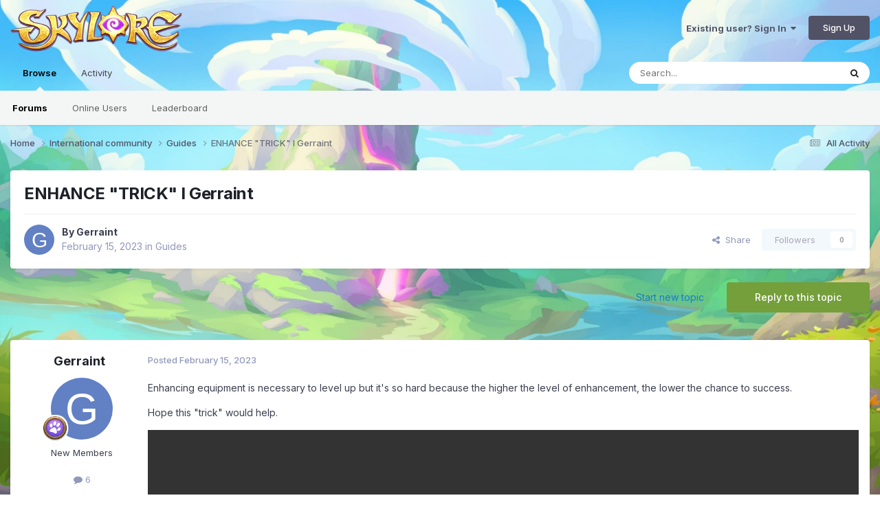

--- FILE ---
content_type: text/html;charset=UTF-8
request_url: https://forum.skylore.com/index.php?/topic/12274-enhance-trick-i-gerraint/
body_size: 13365
content:
<!DOCTYPE html>
<html lang="en-US" dir="ltr">
	<head>
		<meta charset="utf-8">
		<title>ENHANCE &quot;TRICK&quot; I Gerraint - Guides - Official Forum of Mobile MMORPG Skylore</title>
		
			
		
		

	<meta name="viewport" content="width=device-width, initial-scale=1">


	
	
		<meta property="og:image" content="https://forum.skylore.com/uploads/monthly_2021_08/1963825734_ForumOGP.png.c0c706d946e03f5c614b7294680c645f.png">
	


	<meta name="twitter:card" content="summary_large_image" />




	
		
			
				<meta property="og:title" content="ENHANCE &quot;TRICK&quot; I Gerraint">
			
		
	

	
		
			
				<meta property="og:type" content="website">
			
		
	

	
		
			
				<meta property="og:url" content="https://forum.skylore.com/index.php?/topic/12274-enhance-trick-i-gerraint/">
			
		
	

	
		
			
				<meta name="description" content="Enhancing equipment is necessary to level up but it&#039;s so hard because the higher the level of enhancement, the lower the chance to success. Hope this &quot;trick&quot; would help. Record_2023-02-09-16-36-46_753e0bcca23071d901b842a78ab9c14c.mp4">
			
		
	

	
		
			
				<meta property="og:description" content="Enhancing equipment is necessary to level up but it&#039;s so hard because the higher the level of enhancement, the lower the chance to success. Hope this &quot;trick&quot; would help. Record_2023-02-09-16-36-46_753e0bcca23071d901b842a78ab9c14c.mp4">
			
		
	

	
		
			
				<meta property="og:updated_time" content="2023-02-15T08:22:44Z">
			
		
	

	
		
			
				<meta property="og:site_name" content="Official Forum of Mobile MMORPG Skylore">
			
		
	

	
		
			
				<meta property="og:locale" content="en_US">
			
		
	


	
		<link rel="canonical" href="https://forum.skylore.com/index.php?/topic/12274-enhance-trick-i-gerraint/" />
	

	
		<link as="style" rel="preload" href="https://forum.skylore.com/applications/core/interface/ckeditor/ckeditor/skins/ips/editor.css?t=P1PF" />
	





<link rel="manifest" href="https://forum.skylore.com/index.php?/manifest.webmanifest/">
<meta name="msapplication-config" content="https://forum.skylore.com/index.php?/browserconfig.xml/">
<meta name="msapplication-starturl" content="/">
<meta name="application-name" content="Official Forum of Mobile MMORPG Skylore">
<meta name="apple-mobile-web-app-title" content="Official Forum of Mobile MMORPG Skylore">

	<meta name="theme-color" content="#ffffff">










<link rel="preload" href="//forum.skylore.com/applications/core/interface/font/fontawesome-webfont.woff2?v=4.7.0" as="font" crossorigin="anonymous">
		


	<link rel="preconnect" href="https://fonts.googleapis.com">
	<link rel="preconnect" href="https://fonts.gstatic.com" crossorigin>
	
		<link href="https://fonts.googleapis.com/css2?family=Inter:wght@300;400;500;600;700&display=swap" rel="stylesheet">
	



	<link rel='stylesheet' href='https://forum.skylore.com/uploads/css_built_2/341e4a57816af3ba440d891ca87450ff_framework.css?v=83a4bd0c6c1749126326' media='all'>

	<link rel='stylesheet' href='https://forum.skylore.com/uploads/css_built_2/05e81b71abe4f22d6eb8d1a929494829_responsive.css?v=83a4bd0c6c1749126326' media='all'>

	<link rel='stylesheet' href='https://forum.skylore.com/uploads/css_built_2/20446cf2d164adcc029377cb04d43d17_flags.css?v=83a4bd0c6c1749126326' media='all'>

	<link rel='stylesheet' href='https://forum.skylore.com/uploads/css_built_2/90eb5adf50a8c640f633d47fd7eb1778_core.css?v=83a4bd0c6c1749126326' media='all'>

	<link rel='stylesheet' href='https://forum.skylore.com/uploads/css_built_2/5a0da001ccc2200dc5625c3f3934497d_core_responsive.css?v=83a4bd0c6c1749126326' media='all'>

	<link rel='stylesheet' href='https://forum.skylore.com/uploads/css_built_2/62e269ced0fdab7e30e026f1d30ae516_forums.css?v=83a4bd0c6c1749126326' media='all'>

	<link rel='stylesheet' href='https://forum.skylore.com/uploads/css_built_2/76e62c573090645fb99a15a363d8620e_forums_responsive.css?v=83a4bd0c6c1749126326' media='all'>

	<link rel='stylesheet' href='https://forum.skylore.com/uploads/css_built_2/ebdea0c6a7dab6d37900b9190d3ac77b_topics.css?v=83a4bd0c6c1749126326' media='all'>





<link rel='stylesheet' href='https://forum.skylore.com/uploads/css_built_2/258adbb6e4f3e83cd3b355f84e3fa002_custom.css?v=83a4bd0c6c1749126326' media='all'>




		
		

	
	<link rel='shortcut icon' href='https://forum.skylore.com/uploads/monthly_2025_04/skylore_icon_1024x1024_cat.png' type="image/png">

	</head>
	<body class='ipsApp ipsApp_front ipsJS_none ipsClearfix' data-controller='core.front.core.app' data-message="" data-pageApp='forums' data-pageLocation='front' data-pageModule='forums' data-pageController='topic' data-pageID='12274'  >
		<a href='#ipsLayout_mainArea' class='ipsHide' title='Go to main content on this page' accesskey='m'>Jump to content</a>
		
			<div id='ipsLayout_header' class='ipsClearfix'>
				





				<header>
					<div class='ipsLayout_container'>
						


<a href='https://forum.skylore.com/' id='elLogo' accesskey='1'><img src="https://forum.skylore.com/uploads/monthly_2021_08/1901396930_Frame253-2.png.05cea7aecadbcf2a8b82d7cc55c76540.png" alt='Official Forum of Mobile MMORPG Skylore'></a>

						
							

	<ul id='elUserNav' class='ipsList_inline cSignedOut ipsResponsive_showDesktop'>
		
        
		
        
        
            
            <li id='elSignInLink'>
                <a href='https://forum.skylore.com/index.php?/login/' data-ipsMenu-closeOnClick="false" data-ipsMenu id='elUserSignIn'>
                    Existing user? Sign In &nbsp;<i class='fa fa-caret-down'></i>
                </a>
                
<div id='elUserSignIn_menu' class='ipsMenu ipsMenu_auto ipsHide'>
	<form accept-charset='utf-8' method='post' action='https://forum.skylore.com/index.php?/login/'>
		<input type="hidden" name="csrfKey" value="b8e1011d3262004a5a38fad2828bc2a1">
		<input type="hidden" name="ref" value="aHR0cHM6Ly9mb3J1bS5za3lsb3JlLmNvbS9pbmRleC5waHA/L3RvcGljLzEyMjc0LWVuaGFuY2UtdHJpY2staS1nZXJyYWludC8=">
		<div data-role="loginForm">
			
			
			
				
<div class="ipsPad ipsForm ipsForm_vertical">
	<h4 class="ipsType_sectionHead">Sign In</h4>
	<br><br>
	<ul class='ipsList_reset'>
		<li class="ipsFieldRow ipsFieldRow_noLabel ipsFieldRow_fullWidth">
			
			
				<input type="email" placeholder="Email Address" name="auth" autocomplete="email">
			
		</li>
		<li class="ipsFieldRow ipsFieldRow_noLabel ipsFieldRow_fullWidth">
			<input type="password" placeholder="Password" name="password" autocomplete="current-password">
		</li>
		<li class="ipsFieldRow ipsFieldRow_checkbox ipsClearfix">
			<span class="ipsCustomInput">
				<input type="checkbox" name="remember_me" id="remember_me_checkbox" value="1" checked aria-checked="true">
				<span></span>
			</span>
			<div class="ipsFieldRow_content">
				<label class="ipsFieldRow_label" for="remember_me_checkbox">Remember me</label>
				<span class="ipsFieldRow_desc">Not recommended on shared computers</span>
			</div>
		</li>
		<li class="ipsFieldRow ipsFieldRow_fullWidth">
			<button type="submit" name="_processLogin" value="usernamepassword" class="ipsButton ipsButton_primary ipsButton_small" id="elSignIn_submit">Sign In</button>
			
				<p class="ipsType_right ipsType_small">
					
						<a href='https://forum.skylore.com/index.php?/lostpassword/' data-ipsDialog data-ipsDialog-title='Forgot your password?'>
					
					Forgot your password?</a>
				</p>
			
		</li>
	</ul>
</div>
			
		</div>
	</form>
</div>
            </li>
            
        
		
			<li>
				
					<a href='https://forum.skylore.com/index.php?/register/' data-ipsDialog data-ipsDialog-size='narrow' data-ipsDialog-title='Sign Up' id='elRegisterButton' class='ipsButton ipsButton_normal ipsButton_primary'>Sign Up</a>
				
			</li>
		
	</ul>

							
<ul class='ipsMobileHamburger ipsList_reset ipsResponsive_hideDesktop'>
	<li data-ipsDrawer data-ipsDrawer-drawerElem='#elMobileDrawer'>
		<a href='#' >
			
			
				
			
			
			
			<i class='fa fa-navicon'></i>
		</a>
	</li>
</ul>
						
					</div>
				</header>
				

	<nav data-controller='core.front.core.navBar' class=' ipsResponsive_showDesktop'>
		<div class='ipsNavBar_primary ipsLayout_container '>
			<ul data-role="primaryNavBar" class='ipsClearfix'>
				


	
		
		
			
		
		<li class='ipsNavBar_active' data-active id='elNavSecondary_1' data-role="navBarItem" data-navApp="core" data-navExt="CustomItem">
			
			
				<a href="https://forum.skylore.com"  data-navItem-id="1" data-navDefault>
					Browse<span class='ipsNavBar_active__identifier'></span>
				</a>
			
			
				<ul class='ipsNavBar_secondary ' data-role='secondaryNavBar'>
					


	
		
		
			
		
		<li class='ipsNavBar_active' data-active id='elNavSecondary_8' data-role="navBarItem" data-navApp="forums" data-navExt="Forums">
			
			
				<a href="https://forum.skylore.com/index.php"  data-navItem-id="8" data-navDefault>
					Forums<span class='ipsNavBar_active__identifier'></span>
				</a>
			
			
		</li>
	
	

	
	

	
		
		
		<li  id='elNavSecondary_11' data-role="navBarItem" data-navApp="core" data-navExt="OnlineUsers">
			
			
				<a href="https://forum.skylore.com/index.php?/online/"  data-navItem-id="11" >
					Online Users<span class='ipsNavBar_active__identifier'></span>
				</a>
			
			
		</li>
	
	

	
		
		
		<li  id='elNavSecondary_12' data-role="navBarItem" data-navApp="core" data-navExt="Leaderboard">
			
			
				<a href="https://forum.skylore.com/index.php?/leaderboard/"  data-navItem-id="12" >
					Leaderboard<span class='ipsNavBar_active__identifier'></span>
				</a>
			
			
		</li>
	
	

					<li class='ipsHide' id='elNavigationMore_1' data-role='navMore'>
						<a href='#' data-ipsMenu data-ipsMenu-appendTo='#elNavigationMore_1' id='elNavigationMore_1_dropdown'>More <i class='fa fa-caret-down'></i></a>
						<ul class='ipsHide ipsMenu ipsMenu_auto' id='elNavigationMore_1_dropdown_menu' data-role='moreDropdown'></ul>
					</li>
				</ul>
			
		</li>
	
	

	
		
		
		<li  id='elNavSecondary_2' data-role="navBarItem" data-navApp="core" data-navExt="CustomItem">
			
			
				<a href="https://forum.skylore.com/index.php?/discover/"  data-navItem-id="2" >
					Activity<span class='ipsNavBar_active__identifier'></span>
				</a>
			
			
				<ul class='ipsNavBar_secondary ipsHide' data-role='secondaryNavBar'>
					


	
		
		
		<li  id='elNavSecondary_3' data-role="navBarItem" data-navApp="core" data-navExt="AllActivity">
			
			
				<a href="https://forum.skylore.com/index.php?/discover/"  data-navItem-id="3" >
					All Activity<span class='ipsNavBar_active__identifier'></span>
				</a>
			
			
		</li>
	
	

	
	

	
	

	
	

	
		
		
		<li  id='elNavSecondary_7' data-role="navBarItem" data-navApp="core" data-navExt="Search">
			
			
				<a href="https://forum.skylore.com/index.php?/search/"  data-navItem-id="7" >
					Search<span class='ipsNavBar_active__identifier'></span>
				</a>
			
			
		</li>
	
	

					<li class='ipsHide' id='elNavigationMore_2' data-role='navMore'>
						<a href='#' data-ipsMenu data-ipsMenu-appendTo='#elNavigationMore_2' id='elNavigationMore_2_dropdown'>More <i class='fa fa-caret-down'></i></a>
						<ul class='ipsHide ipsMenu ipsMenu_auto' id='elNavigationMore_2_dropdown_menu' data-role='moreDropdown'></ul>
					</li>
				</ul>
			
		</li>
	
	

	
	

	
	

				<li class='ipsHide' id='elNavigationMore' data-role='navMore'>
					<a href='#' data-ipsMenu data-ipsMenu-appendTo='#elNavigationMore' id='elNavigationMore_dropdown'>More</a>
					<ul class='ipsNavBar_secondary ipsHide' data-role='secondaryNavBar'>
						<li class='ipsHide' id='elNavigationMore_more' data-role='navMore'>
							<a href='#' data-ipsMenu data-ipsMenu-appendTo='#elNavigationMore_more' id='elNavigationMore_more_dropdown'>More <i class='fa fa-caret-down'></i></a>
							<ul class='ipsHide ipsMenu ipsMenu_auto' id='elNavigationMore_more_dropdown_menu' data-role='moreDropdown'></ul>
						</li>
					</ul>
				</li>
			</ul>
			

	<div id="elSearchWrapper">
		<div id='elSearch' data-controller="core.front.core.quickSearch">
			<form accept-charset='utf-8' action='//forum.skylore.com/index.php?/search/&amp;do=quicksearch' method='post'>
                <input type='search' id='elSearchField' placeholder='Search...' name='q' autocomplete='off' aria-label='Search'>
                <details class='cSearchFilter'>
                    <summary class='cSearchFilter__text'></summary>
                    <ul class='cSearchFilter__menu'>
                        
                        <li><label><input type="radio" name="type" value="all" ><span class='cSearchFilter__menuText'>Everywhere</span></label></li>
                        
                            
                                <li><label><input type="radio" name="type" value='contextual_{&quot;type&quot;:&quot;forums_topic&quot;,&quot;nodes&quot;:76}' checked><span class='cSearchFilter__menuText'>This Forum</span></label></li>
                            
                                <li><label><input type="radio" name="type" value='contextual_{&quot;type&quot;:&quot;forums_topic&quot;,&quot;item&quot;:12274}' checked><span class='cSearchFilter__menuText'>This Topic</span></label></li>
                            
                        
                        
                            <li><label><input type="radio" name="type" value="core_statuses_status"><span class='cSearchFilter__menuText'>Status Updates</span></label></li>
                        
                            <li><label><input type="radio" name="type" value="forums_topic"><span class='cSearchFilter__menuText'>Topics</span></label></li>
                        
                            <li><label><input type="radio" name="type" value="core_members"><span class='cSearchFilter__menuText'>Members</span></label></li>
                        
                    </ul>
                </details>
				<button class='cSearchSubmit' type="submit" aria-label='Search'><i class="fa fa-search"></i></button>
			</form>
		</div>
	</div>

		</div>
	</nav>

				
<ul id='elMobileNav' class='ipsResponsive_hideDesktop' data-controller='core.front.core.mobileNav'>
	
		
			
			
				
				
			
				
					<li id='elMobileBreadcrumb'>
						<a href='https://forum.skylore.com/index.php?/forum/76-guides/'>
							<span>Guides</span>
						</a>
					</li>
				
				
			
				
				
			
		
	
	
	
	<li >
		<a data-action="defaultStream" href='https://forum.skylore.com/index.php?/discover/'><i class="fa fa-newspaper-o" aria-hidden="true"></i></a>
	</li>

	

	
		<li class='ipsJS_show'>
			<a href='https://forum.skylore.com/index.php?/search/'><i class='fa fa-search'></i></a>
		</li>
	
</ul>
			</div>
		
		<main id='ipsLayout_body' class='ipsLayout_container'>
			<div id='ipsLayout_contentArea'>
				<div id='ipsLayout_contentWrapper'>
					
<nav class='ipsBreadcrumb ipsBreadcrumb_top ipsFaded_withHover'>
	

	<ul class='ipsList_inline ipsPos_right'>
		
		<li >
			<a data-action="defaultStream" class='ipsType_light '  href='https://forum.skylore.com/index.php?/discover/'><i class="fa fa-newspaper-o" aria-hidden="true"></i> <span>All Activity</span></a>
		</li>
		
	</ul>

	<ul data-role="breadcrumbList">
		<li>
			<a title="Home" href='https://forum.skylore.com/'>
				<span>Home <i class='fa fa-angle-right'></i></span>
			</a>
		</li>
		
		
			<li>
				
					<a href='https://forum.skylore.com/index.php?/forum/4-international-community/'>
						<span>International community <i class='fa fa-angle-right' aria-hidden="true"></i></span>
					</a>
				
			</li>
		
			<li>
				
					<a href='https://forum.skylore.com/index.php?/forum/76-guides/'>
						<span>Guides <i class='fa fa-angle-right' aria-hidden="true"></i></span>
					</a>
				
			</li>
		
			<li>
				
					ENHANCE &quot;TRICK&quot; I Gerraint
				
			</li>
		
	</ul>
</nav>
					
					<div id='ipsLayout_mainArea'>
						
						
						
						

	




						



<div class='ipsPageHeader ipsResponsive_pull ipsBox ipsPadding sm:ipsPadding:half ipsMargin_bottom'>
		
	
	<div class='ipsFlex ipsFlex-ai:center ipsFlex-fw:wrap ipsGap:4'>
		<div class='ipsFlex-flex:11'>
			<h1 class='ipsType_pageTitle ipsContained_container'>
				

				
				
					<span class='ipsType_break ipsContained'>
						<span>ENHANCE &quot;TRICK&quot; I Gerraint</span>
					</span>
				
			</h1>
			
			
		</div>
		
	</div>
	<hr class='ipsHr'>
	<div class='ipsPageHeader__meta ipsFlex ipsFlex-jc:between ipsFlex-ai:center ipsFlex-fw:wrap ipsGap:3'>
		<div class='ipsFlex-flex:11'>
			<div class='ipsPhotoPanel ipsPhotoPanel_mini ipsPhotoPanel_notPhone ipsClearfix'>
				


	<a href="https://forum.skylore.com/index.php?/profile/11277-gerraint/" rel="nofollow" data-ipsHover data-ipsHover-width="370" data-ipsHover-target="https://forum.skylore.com/index.php?/profile/11277-gerraint/&amp;do=hovercard" class="ipsUserPhoto ipsUserPhoto_mini" title="Go to Gerraint's profile">
		<img src='data:image/svg+xml,%3Csvg%20xmlns%3D%22http%3A%2F%2Fwww.w3.org%2F2000%2Fsvg%22%20viewBox%3D%220%200%201024%201024%22%20style%3D%22background%3A%236280c4%22%3E%3Cg%3E%3Ctext%20text-anchor%3D%22middle%22%20dy%3D%22.35em%22%20x%3D%22512%22%20y%3D%22512%22%20fill%3D%22%23ffffff%22%20font-size%3D%22700%22%20font-family%3D%22-apple-system%2C%20BlinkMacSystemFont%2C%20Roboto%2C%20Helvetica%2C%20Arial%2C%20sans-serif%22%3EG%3C%2Ftext%3E%3C%2Fg%3E%3C%2Fsvg%3E' alt='Gerraint' loading="lazy">
	</a>

				<div>
					<p class='ipsType_reset ipsType_blendLinks'>
						<span class='ipsType_normal'>
						
							<strong>By 


<a href='https://forum.skylore.com/index.php?/profile/11277-gerraint/' rel="nofollow" data-ipsHover data-ipsHover-width='370' data-ipsHover-target='https://forum.skylore.com/index.php?/profile/11277-gerraint/&amp;do=hovercard&amp;referrer=https%253A%252F%252Fforum.skylore.com%252Findex.php%253F%252Ftopic%252F12274-enhance-trick-i-gerraint%252F' title="Go to Gerraint's profile" class="ipsType_break">Gerraint</a></strong><br />
							<span class='ipsType_light'><time datetime='2023-02-15T08:22:44Z' title='02/15/2023 08:22  AM' data-short='2 yr'>February 15, 2023</time> in <a href="https://forum.skylore.com/index.php?/forum/76-guides/">Guides</a></span>
						
						</span>
					</p>
				</div>
			</div>
		</div>
		
			<div class='ipsFlex-flex:01 ipsResponsive_hidePhone'>
				<div class='ipsShareLinks'>
					
						


    <a href='#elShareItem_1829262507_menu' id='elShareItem_1829262507' data-ipsMenu class='ipsShareButton ipsButton ipsButton_verySmall ipsButton_link ipsButton_link--light'>
        <span><i class='fa fa-share-alt'></i></span> &nbsp;Share
    </a>

    <div class='ipsPadding ipsMenu ipsMenu_normal ipsHide' id='elShareItem_1829262507_menu' data-controller="core.front.core.sharelink">
        
        
        <span data-ipsCopy data-ipsCopy-flashmessage>
            <a href="https://forum.skylore.com/index.php?/topic/12274-enhance-trick-i-gerraint/" class="ipsButton ipsButton_light ipsButton_small ipsButton_fullWidth" data-role="copyButton" data-clipboard-text="https://forum.skylore.com/index.php?/topic/12274-enhance-trick-i-gerraint/" data-ipstooltip title='Copy Link to Clipboard'><i class="fa fa-clone"></i> https://forum.skylore.com/index.php?/topic/12274-enhance-trick-i-gerraint/</a>
        </span>
        <ul class='ipsShareLinks ipsMargin_top:half'>
            
                <li>
<a href="https://x.com/share?url=https%3A%2F%2Fforum.skylore.com%2Findex.php%3F%2Ftopic%2F12274-enhance-trick-i-gerraint%2F" class="cShareLink cShareLink_x" target="_blank" data-role="shareLink" title='Share on X' data-ipsTooltip rel='nofollow noopener'>
    <i class="fa fa-x"></i>
</a></li>
            
                <li>
<a href="https://www.facebook.com/sharer/sharer.php?u=https%3A%2F%2Fforum.skylore.com%2Findex.php%3F%2Ftopic%2F12274-enhance-trick-i-gerraint%2F" class="cShareLink cShareLink_facebook" target="_blank" data-role="shareLink" title='Share on Facebook' data-ipsTooltip rel='noopener nofollow'>
	<i class="fa fa-facebook"></i>
</a></li>
            
                <li>
<a href="https://www.reddit.com/submit?url=https%3A%2F%2Fforum.skylore.com%2Findex.php%3F%2Ftopic%2F12274-enhance-trick-i-gerraint%2F&amp;title=ENHANCE+%5C%22TRICK%5C%22+I+Gerraint" rel="nofollow noopener" class="cShareLink cShareLink_reddit" target="_blank" title='Share on Reddit' data-ipsTooltip>
	<i class="fa fa-reddit"></i>
</a></li>
            
                <li>
<a href="https://www.linkedin.com/shareArticle?mini=true&amp;url=https%3A%2F%2Fforum.skylore.com%2Findex.php%3F%2Ftopic%2F12274-enhance-trick-i-gerraint%2F&amp;title=ENHANCE+%22TRICK%22+I+Gerraint" rel="nofollow noopener" class="cShareLink cShareLink_linkedin" target="_blank" data-role="shareLink" title='Share on LinkedIn' data-ipsTooltip>
	<i class="fa fa-linkedin"></i>
</a></li>
            
                <li>
<a href="https://pinterest.com/pin/create/button/?url=https://forum.skylore.com/index.php?/topic/12274-enhance-trick-i-gerraint/&amp;media=https://forum.skylore.com/uploads/monthly_2021_08/1963825734_ForumOGP.png.c0c706d946e03f5c614b7294680c645f.png" class="cShareLink cShareLink_pinterest" rel="nofollow noopener" target="_blank" data-role="shareLink" title='Share on Pinterest' data-ipsTooltip>
	<i class="fa fa-pinterest"></i>
</a></li>
            
        </ul>
        
            <hr class='ipsHr'>
            <button class='ipsHide ipsButton ipsButton_verySmall ipsButton_light ipsButton_fullWidth ipsMargin_top:half' data-controller='core.front.core.webshare' data-role='webShare' data-webShareTitle='ENHANCE &quot;TRICK&quot; I Gerraint' data-webShareText='ENHANCE &quot;TRICK&quot; I Gerraint' data-webShareUrl='https://forum.skylore.com/index.php?/topic/12274-enhance-trick-i-gerraint/'>More sharing options...</button>
        
    </div>

					
					
                    

					



					

<div data-followApp='forums' data-followArea='topic' data-followID='12274' data-controller='core.front.core.followButton'>
	

	<a href='https://forum.skylore.com/index.php?/login/' rel="nofollow" class="ipsFollow ipsPos_middle ipsButton ipsButton_light ipsButton_verySmall ipsButton_disabled" data-role="followButton" data-ipsTooltip title='Sign in to follow this'>
		<span>Followers</span>
		<span class='ipsCommentCount'>0</span>
	</a>

</div>
				</div>
			</div>
					
	</div>
	
	
</div>








<div class='ipsClearfix'>
	<ul class="ipsToolList ipsToolList_horizontal ipsClearfix ipsSpacer_both ">
		
			<li class='ipsToolList_primaryAction'>
				<span data-controller='forums.front.topic.reply'>
					
						<a href='#replyForm' rel="nofollow" class='ipsButton ipsButton_important ipsButton_medium ipsButton_fullWidth' data-action='replyToTopic'>Reply to this topic</a>
					
				</span>
			</li>
		
		
			<li class='ipsResponsive_hidePhone'>
				
					<a href="https://forum.skylore.com/index.php?/forum/76-guides/&amp;do=add" rel="nofollow" class='ipsButton ipsButton_link ipsButton_medium ipsButton_fullWidth' title='Start a new topic in this forum'>Start new topic</a>
				
			</li>
		
		
	</ul>
</div>

<div id='comments' data-controller='core.front.core.commentFeed,forums.front.topic.view, core.front.core.ignoredComments' data-autoPoll data-baseURL='https://forum.skylore.com/index.php?/topic/12274-enhance-trick-i-gerraint/' data-lastPage data-feedID='topic-12274' class='cTopic ipsClear ipsSpacer_top'>
	
			
	

	

<div data-controller='core.front.core.recommendedComments' data-url='https://forum.skylore.com/index.php?/topic/12274-enhance-trick-i-gerraint/&amp;recommended=comments' class='ipsRecommendedComments ipsHide'>
	<div data-role="recommendedComments">
		<h2 class='ipsType_sectionHead ipsType_large ipsType_bold ipsMargin_bottom'>Recommended Posts</h2>
		
	</div>
</div>
	
	<div id="elPostFeed" data-role='commentFeed' data-controller='core.front.core.moderation' >
		<form action="https://forum.skylore.com/index.php?/topic/12274-enhance-trick-i-gerraint/&amp;csrfKey=b8e1011d3262004a5a38fad2828bc2a1&amp;do=multimodComment" method="post" data-ipsPageAction data-role='moderationTools'>
			
			
				

					

					
					



<a id='findComment-35998'></a>
<a id='comment-35998'></a>
<article  id='elComment_35998' class='cPost ipsBox ipsResponsive_pull  ipsComment  ipsComment_parent ipsClearfix ipsClear ipsColumns ipsColumns_noSpacing ipsColumns_collapsePhone    '>
	

	

	<div class='cAuthorPane_mobile ipsResponsive_showPhone'>
		<div class='cAuthorPane_photo'>
			<div class='cAuthorPane_photoWrap'>
				


	<a href="https://forum.skylore.com/index.php?/profile/11277-gerraint/" rel="nofollow" data-ipsHover data-ipsHover-width="370" data-ipsHover-target="https://forum.skylore.com/index.php?/profile/11277-gerraint/&amp;do=hovercard" class="ipsUserPhoto ipsUserPhoto_large" title="Go to Gerraint's profile">
		<img src='data:image/svg+xml,%3Csvg%20xmlns%3D%22http%3A%2F%2Fwww.w3.org%2F2000%2Fsvg%22%20viewBox%3D%220%200%201024%201024%22%20style%3D%22background%3A%236280c4%22%3E%3Cg%3E%3Ctext%20text-anchor%3D%22middle%22%20dy%3D%22.35em%22%20x%3D%22512%22%20y%3D%22512%22%20fill%3D%22%23ffffff%22%20font-size%3D%22700%22%20font-family%3D%22-apple-system%2C%20BlinkMacSystemFont%2C%20Roboto%2C%20Helvetica%2C%20Arial%2C%20sans-serif%22%3EG%3C%2Ftext%3E%3C%2Fg%3E%3C%2Fsvg%3E' alt='Gerraint' loading="lazy">
	</a>

				
				
					<a href="https://forum.skylore.com/index.php?/profile/11277-gerraint/badges/" rel="nofollow">
						
<img src='https://forum.skylore.com/uploads/monthly_2021_08/Characteristic_pet_165.png.651cd3bcb964d1050c971f424b121d7b.png' loading="lazy" alt="Unnamed" class="cAuthorPane_badge cAuthorPane_badge--rank ipsOutline ipsOutline:2px" data-ipsTooltip title="Rank: Unnamed (1/9)">
					</a>
				
			</div>
		</div>
		<div class='cAuthorPane_content'>
			<h3 class='ipsType_sectionHead cAuthorPane_author ipsType_break ipsType_blendLinks ipsFlex ipsFlex-ai:center'>
				


<a href='https://forum.skylore.com/index.php?/profile/11277-gerraint/' rel="nofollow" data-ipsHover data-ipsHover-width='370' data-ipsHover-target='https://forum.skylore.com/index.php?/profile/11277-gerraint/&amp;do=hovercard&amp;referrer=https%253A%252F%252Fforum.skylore.com%252Findex.php%253F%252Ftopic%252F12274-enhance-trick-i-gerraint%252F' title="Go to Gerraint's profile" class="ipsType_break">Gerraint</a>
			</h3>
			<div class='ipsType_light ipsType_reset'>
			    <a href='https://forum.skylore.com/index.php?/topic/12274-enhance-trick-i-gerraint/#findComment-35998' rel="nofollow" class='ipsType_blendLinks'>Posted <time datetime='2023-02-15T08:22:44Z' title='02/15/2023 08:22  AM' data-short='2 yr'>February 15, 2023</time></a>
				
			</div>
		</div>
	</div>
	<aside class='ipsComment_author cAuthorPane ipsColumn ipsColumn_medium ipsResponsive_hidePhone'>
		<h3 class='ipsType_sectionHead cAuthorPane_author ipsType_blendLinks ipsType_break'><strong>


<a href='https://forum.skylore.com/index.php?/profile/11277-gerraint/' rel="nofollow" data-ipsHover data-ipsHover-width='370' data-ipsHover-target='https://forum.skylore.com/index.php?/profile/11277-gerraint/&amp;do=hovercard&amp;referrer=https%253A%252F%252Fforum.skylore.com%252Findex.php%253F%252Ftopic%252F12274-enhance-trick-i-gerraint%252F' title="Go to Gerraint's profile" class="ipsType_break">Gerraint</a></strong>
			
		</h3>
		<ul class='cAuthorPane_info ipsList_reset'>
			<li data-role='photo' class='cAuthorPane_photo'>
				<div class='cAuthorPane_photoWrap'>
					


	<a href="https://forum.skylore.com/index.php?/profile/11277-gerraint/" rel="nofollow" data-ipsHover data-ipsHover-width="370" data-ipsHover-target="https://forum.skylore.com/index.php?/profile/11277-gerraint/&amp;do=hovercard" class="ipsUserPhoto ipsUserPhoto_large" title="Go to Gerraint's profile">
		<img src='data:image/svg+xml,%3Csvg%20xmlns%3D%22http%3A%2F%2Fwww.w3.org%2F2000%2Fsvg%22%20viewBox%3D%220%200%201024%201024%22%20style%3D%22background%3A%236280c4%22%3E%3Cg%3E%3Ctext%20text-anchor%3D%22middle%22%20dy%3D%22.35em%22%20x%3D%22512%22%20y%3D%22512%22%20fill%3D%22%23ffffff%22%20font-size%3D%22700%22%20font-family%3D%22-apple-system%2C%20BlinkMacSystemFont%2C%20Roboto%2C%20Helvetica%2C%20Arial%2C%20sans-serif%22%3EG%3C%2Ftext%3E%3C%2Fg%3E%3C%2Fsvg%3E' alt='Gerraint' loading="lazy">
	</a>

					
					
						
<img src='https://forum.skylore.com/uploads/monthly_2021_08/Characteristic_pet_165.png.651cd3bcb964d1050c971f424b121d7b.png' loading="lazy" alt="Unnamed" class="cAuthorPane_badge cAuthorPane_badge--rank ipsOutline ipsOutline:2px" data-ipsTooltip title="Rank: Unnamed (1/9)">
					
				</div>
			</li>
			
				<li data-role='group'>New Members</li>
				
			
			
				<li data-role='stats' class='ipsMargin_top'>
					<ul class="ipsList_reset ipsType_light ipsFlex ipsFlex-ai:center ipsFlex-jc:center ipsGap_row:2 cAuthorPane_stats">
						<li>
							
								<a href="https://forum.skylore.com/index.php?/profile/11277-gerraint/content/" rel="nofollow" title="6 posts" data-ipsTooltip class="ipsType_blendLinks">
							
								<i class="fa fa-comment"></i> 6
							
								</a>
							
						</li>
						
					</ul>
				</li>
			
			
				

			
		</ul>
	</aside>
	<div class='ipsColumn ipsColumn_fluid ipsMargin:none'>
		

<div id='comment-35998_wrap' data-controller='core.front.core.comment' data-commentApp='forums' data-commentType='forums' data-commentID="35998" data-quoteData='{&quot;userid&quot;:11277,&quot;username&quot;:&quot;Gerraint&quot;,&quot;timestamp&quot;:1676449364,&quot;contentapp&quot;:&quot;forums&quot;,&quot;contenttype&quot;:&quot;forums&quot;,&quot;contentid&quot;:12274,&quot;contentclass&quot;:&quot;forums_Topic&quot;,&quot;contentcommentid&quot;:35998}' class='ipsComment_content ipsType_medium'>

	<div class='ipsComment_meta ipsType_light ipsFlex ipsFlex-ai:center ipsFlex-jc:between ipsFlex-fd:row-reverse'>
		<div class='ipsType_light ipsType_reset ipsType_blendLinks ipsComment_toolWrap'>
			<div class='ipsResponsive_hidePhone ipsComment_badges'>
				<ul class='ipsList_reset ipsFlex ipsFlex-jc:end ipsFlex-fw:wrap ipsGap:2 ipsGap_row:1'>
					
					
					
					
					
				</ul>
			</div>
			<ul class='ipsList_reset ipsComment_tools'>
				<li>
					<a href='#elControls_35998_menu' class='ipsComment_ellipsis' id='elControls_35998' title='More options...' data-ipsMenu data-ipsMenu-appendTo='#comment-35998_wrap'><i class='fa fa-ellipsis-h'></i></a>
					<ul id='elControls_35998_menu' class='ipsMenu ipsMenu_narrow ipsHide'>
						
						
                        
						
						
						
							
								
							
							
							
							
							
							
						
					</ul>
				</li>
				
			</ul>
		</div>

		<div class='ipsType_reset ipsResponsive_hidePhone'>
		   
		   Posted <time datetime='2023-02-15T08:22:44Z' title='02/15/2023 08:22  AM' data-short='2 yr'>February 15, 2023</time>
		   
			
			<span class='ipsResponsive_hidePhone'>
				
				
			</span>
		</div>
	</div>

	

    

	<div class='cPost_contentWrap'>
		
		<div data-role='commentContent' class='ipsType_normal ipsType_richText ipsPadding_bottom ipsContained' data-controller='core.front.core.lightboxedImages'>
			<p>
	Enhancing equipment is necessary to level up but it's so hard because the higher the level of enhancement, the lower the chance to success.
</p>

<p>
	Hope this "trick" would help.
</p>

<p>
	</p><video class="ipsEmbeddedVideo" controls="" data-controller="core.global.core.embeddedvideo">
		<source type="video/mp4" src="https://forum.skylore.com/uploads/monthly_2023_02/Record_2023-02-09-16-36-46_753e0bcca23071d901b842a78ab9c14c.mp4.74cb093a3748a0d76eef1ada4e43740d.mp4"><a class="ipsAttachLink" href="https://forum.skylore.com/applications/core/interface/file/attachment.php?id=6619&amp;key=443d73d24bccefd6c45282ebc4e13d47" data-fileid="6619" data-fileext="mp4" rel="">Record_2023-02-09-16-36-46_753e0bcca23071d901b842a78ab9c14c.mp4</a>
	</source></video>
	 


<p>
	 
</p>

<p>
	 
</p>

<p>
	 
</p>

<p>
	 
</p>

<p>
	 
</p>


			
		</div>

		
			<div class='ipsItemControls'>
				
					
						

	<div data-controller='core.front.core.reaction' class='ipsItemControls_right ipsClearfix '>	
		<div class='ipsReact ipsPos_right'>
			
				
				<div class='ipsReact_blurb ipsHide' data-role='reactionBlurb'>
					
				</div>
			
			
			
		</div>
	</div>

					
				
				<ul class='ipsComment_controls ipsClearfix ipsItemControls_left' data-role="commentControls">
					
						
						
							<li data-ipsQuote-editor='topic_comment' data-ipsQuote-target='#comment-35998' class='ipsJS_show'>
								<button class='ipsButton ipsButton_light ipsButton_verySmall ipsButton_narrow cMultiQuote ipsHide' data-action='multiQuoteComment' data-ipsTooltip data-ipsQuote-multiQuote data-mqId='mq35998' title='MultiQuote'><i class='fa fa-plus'></i></button>
							</li>
							<li data-ipsQuote-editor='topic_comment' data-ipsQuote-target='#comment-35998' class='ipsJS_show'>
								<a href='#' data-action='quoteComment' data-ipsQuote-singleQuote>Quote</a>
							</li>
						
						
						
												
					
					<li class='ipsHide' data-role='commentLoading'>
						<span class='ipsLoading ipsLoading_tiny ipsLoading_noAnim'></span>
					</li>
				</ul>
			</div>
		

		
	</div>

	
    
</div>
	</div>
</article>
					
					
					
				
			
			
<input type="hidden" name="csrfKey" value="b8e1011d3262004a5a38fad2828bc2a1" />


		</form>
	</div>

	
	
	
	
	
		<a id='replyForm'></a>
	<div data-role='replyArea' class='cTopicPostArea ipsBox ipsResponsive_pull ipsPadding  ipsSpacer_top' >
			
				
				

	
		<div class='ipsPadding_bottom ipsBorder_bottom ipsMargin_bottom cGuestTeaser'>
			<h2 class='ipsType_pageTitle'>Join the conversation</h2>
			<p class='ipsType_normal ipsType_reset'>
	
				
					You can post now and register later.
				
				If you have an account, <a class='ipsType_brandedLink' href='https://forum.skylore.com/index.php?/login/' data-ipsDialog data-ipsDialog-size='medium' data-ipsDialog-title='Sign In Now'>sign in now</a> to post with your account.
				
					<br><span class='ipsType_warning'><strong>Note:</strong> Your post will require moderator approval before it will be visible.</span>
				
			</p>
	
		</div>
	


<form accept-charset='utf-8' class="ipsForm ipsForm_vertical" action="https://forum.skylore.com/index.php?/topic/12274-enhance-trick-i-gerraint/" method="post" enctype="multipart/form-data">
	<input type="hidden" name="commentform_12274_submitted" value="1">
	
		<input type="hidden" name="csrfKey" value="b8e1011d3262004a5a38fad2828bc2a1">
	
		<input type="hidden" name="_contentReply" value="1">
	
		<input type="hidden" name="captcha_field" value="1">
	
	
		<input type="hidden" name="MAX_FILE_SIZE" value="2097152">
		<input type="hidden" name="plupload" value="a24f344b7485b25979428e1e23161e69">
	
	<div class='ipsComposeArea ipsComposeArea_withPhoto ipsClearfix ipsContained'>
		<div data-role='whosTyping' class='ipsHide ipsMargin_bottom'></div>
		<div class='ipsPos_left ipsResponsive_hidePhone ipsResponsive_block'>

	<span class='ipsUserPhoto ipsUserPhoto_small '>
		<img src='https://forum.skylore.com/uploads/set_resources_2/84c1e40ea0e759e3f1505eb1788ddf3c_default_photo.png' alt='Guest' loading="lazy">
	</span>
</div>
		<div class='ipsComposeArea_editor'>
			
				
					
				
					
						<ul class='ipsForm ipsForm_horizontal ipsMargin_bottom:half' data-ipsEditor-toolList>
							<li class='ipsFieldRow ipsFieldRow_fullWidth'>
								


	<input
		type="email"
		name="guest_email"
        
		id="elInput_guest_email"
		aria-required='true'
		
		
		
		placeholder='Enter your email address (this is not shown to other users)'
		
		autocomplete="email"
	>
	
	
	

								
							</li>
						</ul>
					
				
					
				
			
			
				
					
						
							
						
						

<div class='ipsType_normal ipsType_richText ipsType_break' data-ipsEditor data-ipsEditor-controller="https://forum.skylore.com/index.php?app=core&amp;module=system&amp;controller=editor" data-ipsEditor-minimized  data-ipsEditor-toolbars='{&quot;desktop&quot;:[{&quot;name&quot;:&quot;row1&quot;,&quot;items&quot;:[&quot;Bold&quot;,&quot;Italic&quot;,&quot;Underline&quot;,&quot;Strike&quot;,&quot;-&quot;,&quot;ipsLink&quot;,&quot;Ipsquote&quot;,&quot;ipsCode&quot;,&quot;Ipsspoiler&quot;,&quot;ipsEmoticon&quot;,&quot;-&quot;,&quot;BulletedList&quot;,&quot;NumberedList&quot;,&quot;-&quot;,&quot;JustifyLeft&quot;,&quot;JustifyCenter&quot;,&quot;JustifyRight&quot;,&quot;-&quot;,&quot;TextColor&quot;,&quot;FontSize&quot;,&quot;-&quot;,&quot;ipsPreview&quot;]},&quot;\/&quot;],&quot;tablet&quot;:[{&quot;name&quot;:&quot;row1&quot;,&quot;items&quot;:[&quot;Bold&quot;,&quot;Italic&quot;,&quot;Underline&quot;,&quot;-&quot;,&quot;ipsLink&quot;,&quot;Ipsquote&quot;,&quot;Ipsspoiler&quot;,&quot;ipsEmoticon&quot;,&quot;-&quot;,&quot;BulletedList&quot;,&quot;NumberedList&quot;,&quot;-&quot;,&quot;ipsPreview&quot;]},&quot;\/&quot;],&quot;phone&quot;:[{&quot;name&quot;:&quot;row1&quot;,&quot;items&quot;:[&quot;Bold&quot;,&quot;Italic&quot;,&quot;Underline&quot;,&quot;-&quot;,&quot;ipsEmoticon&quot;,&quot;-&quot;,&quot;ipsLink&quot;,&quot;-&quot;,&quot;Ipsspoiler&quot;,&quot;-&quot;,&quot;ipsPreview&quot;]},&quot;\/&quot;]}' data-ipsEditor-extraPlugins='' data-ipsEditor-postKey="4349383fd5c71d5436af4c995aa16cfd" data-ipsEditor-autoSaveKey="reply-forums/forums-12274"  data-ipsEditor-skin="ips" data-ipsEditor-name="topic_comment_12274" data-ipsEditor-pasteBehaviour='rich'  data-ipsEditor-ipsPlugins="ipsautolink,ipsautosave,ipsctrlenter,ipscode,ipscontextmenu,ipsemoticon,ipsimage,ipslink,ipsmentions,ipspage,ipspaste,ipsquote,ipsspoiler,ipsautogrow,ipssource,removeformat,ipspreview" data-ipsEditor-contentClass='IPS\forums\Topic' data-ipsEditor-contentId='12274'>
    <div data-role='editorComposer'>
		<noscript>
			<textarea name="topic_comment_12274_noscript" rows="15"></textarea>
		</noscript>
		<div class="ipsHide norewrite" data-role="mainEditorArea">
			<textarea name="topic_comment_12274" data-role='contentEditor' class="ipsHide" tabindex='1'></textarea>
		</div>
		
			<div class='ipsComposeArea_dummy ipsJS_show' tabindex='1'><i class='fa fa-comment-o'></i> Reply to this topic...</div>
		
		<div class="ipsHide ipsComposeArea_editorPaste" data-role="pasteMessage">
			<p class='ipsType_reset ipsPad_half'>
				
					<a class="ipsPos_right ipsType_normal ipsCursor_pointer ipsComposeArea_editorPasteSwitch" data-action="keepPasteFormatting" title='Keep formatting' data-ipsTooltip>&times;</a>
					<i class="fa fa-info-circle"></i>&nbsp; Pasted as rich text. &nbsp;&nbsp;<a class='ipsCursor_pointer' data-action="removePasteFormatting">Paste as plain text instead</a>
				
			</p>
		</div>
		<div class="ipsHide ipsComposeArea_editorPaste" data-role="emoticonMessage">
			<p class='ipsType_reset ipsPad_half'>
				<i class="fa fa-info-circle"></i>&nbsp; Only 75 emoji are allowed.
			</p>
		</div>
		<div class="ipsHide ipsComposeArea_editorPaste" data-role="embedMessage">
			<p class='ipsType_reset ipsPad_half'>
				<a class="ipsPos_right ipsType_normal ipsCursor_pointer ipsComposeArea_editorPasteSwitch" data-action="keepEmbeddedMedia" title='Keep embedded content' data-ipsTooltip>&times;</a>
				<i class="fa fa-info-circle"></i>&nbsp; Your link has been automatically embedded. &nbsp;&nbsp;<a class='ipsCursor_pointer' data-action="removeEmbeddedMedia">Display as a link instead</a>
			</p>
		</div>
		<div class="ipsHide ipsComposeArea_editorPaste" data-role="embedFailMessage">
			<p class='ipsType_reset ipsPad_half'>
			</p>
		</div>
		<div class="ipsHide ipsComposeArea_editorPaste" data-role="autoSaveRestoreMessage">
			<p class='ipsType_reset ipsPad_half'>
				<a class="ipsPos_right ipsType_normal ipsCursor_pointer ipsComposeArea_editorPasteSwitch" data-action="keepRestoredContents" title='Keep restored contents' data-ipsTooltip>&times;</a>
				<i class="fa fa-info-circle"></i>&nbsp; Your previous content has been restored. &nbsp;&nbsp;<a class='ipsCursor_pointer' data-action="clearEditorContents">Clear editor</a>
			</p>
		</div>
		<div class="ipsHide ipsComposeArea_editorPaste" data-role="imageMessage">
			<p class='ipsType_reset ipsPad_half'>
				<a class="ipsPos_right ipsType_normal ipsCursor_pointer ipsComposeArea_editorPasteSwitch" data-action="removeImageMessage">&times;</a>
				<i class="fa fa-info-circle"></i>&nbsp; You cannot paste images directly. Upload or insert images from URL.
			</p>
		</div>
		
	<div data-ipsEditor-toolList class="ipsAreaBackground_light ipsClearfix">
		<div data-role='attachmentArea'>
			<div class="ipsComposeArea_dropZone ipsComposeArea_dropZoneSmall ipsClearfix ipsClearfix" id='elEditorDrop_topic_comment_12274'>
				<div>
					<ul class='ipsList_inline ipsClearfix'>
						
						
						<div>
							<ul class='ipsList_inline ipsClearfix'>
								<li class='ipsPos_right'>
									<a class="ipsButton ipsButton_veryLight ipsButton_verySmall" href='#' data-ipsDialog data-ipsDialog-forceReload data-ipsDialog-title='Insert image from URL' data-ipsDialog-url="https://forum.skylore.com/index.php?app=core&amp;module=system&amp;controller=editor&amp;do=link&amp;image=1&amp;postKey=4349383fd5c71d5436af4c995aa16cfd&amp;editorId=topic_comment_12274&amp;csrfKey=b8e1011d3262004a5a38fad2828bc2a1">Insert image from URL</a>
								</li>
							</ul>
						</div>
						
					</ul>
				</div>
			</div>		
		</div>
	</div>
	</div>
	<div data-role='editorPreview' class='ipsHide'>
		<div class='ipsAreaBackground_light ipsPad_half' data-role='previewToolbar'>
			<a href='#' class='ipsPos_right' data-action='closePreview' title='Return to editing mode' data-ipsTooltip>&times;</a>
			<ul class='ipsButton_split'>
				<li data-action='resizePreview' data-size='desktop'><a href='#' title='View at approximate desktop size' data-ipsTooltip class='ipsButton ipsButton_verySmall ipsButton_primary'>Desktop</a></li>
				<li data-action='resizePreview' data-size='tablet'><a href='#' title='View at approximate tablet size' data-ipsTooltip class='ipsButton ipsButton_verySmall ipsButton_light'>Tablet</a></li>
				<li data-action='resizePreview' data-size='phone'><a href='#' title='View at approximate phone size' data-ipsTooltip class='ipsButton ipsButton_verySmall ipsButton_light'>Phone</a></li>
			</ul>
		</div>
		<div data-role='previewContainer' class='ipsAreaBackground ipsType_center'></div>
	</div>
</div>
						
					
				
					
				
					
				
			
			<ul class='ipsToolList ipsToolList_horizontal ipsClear ipsClearfix ipsJS_hide' data-ipsEditor-toolList>
				
					
						
					
						
					
						
							<li class='ipsPos_left ipsResponsive_noFloat  ipsType_medium ipsType_light'>
								

<div data-ipsCaptcha data-ipsCaptcha-service='recaptcha_invisible' data-ipsCaptcha-key="6LcopO0rAAAAABlYM3T1CgwmYn7LiBhJtwU1F4-6" data-ipsCaptcha-lang="en_US">
	<noscript>
	  <div style="width: 302px; height: 352px;">
	    <div style="width: 302px; height: 352px; position: relative;">
	      <div style="width: 302px; height: 352px; position: absolute;">
	        <iframe src="https://www.google.com/recaptcha/api/fallback?k=6LcopO0rAAAAABlYM3T1CgwmYn7LiBhJtwU1F4-6" style="width: 302px; height:352px; border-style: none;">
	        </iframe>
	      </div>
	      <div style="width: 250px; height: 80px; position: absolute; border-style: none; bottom: 21px; left: 25px; margin: 0px; padding: 0px; right: 25px;">
	        <textarea id="g-recaptcha-response" name="g-recaptcha-response" class="g-recaptcha-response" style="width: 250px; height: 80px; border: 1px solid #c1c1c1; margin: 0px; padding: 0px; resize: none;"></textarea>
	      </div>
	    </div>
	  </div>
	</noscript>
</div>

								
							</li>
						
					
				
				
					<li>

	<button type="submit" class="ipsButton ipsButton_primary" tabindex="2" accesskey="s"  role="button">Submit Reply</button>
</li>
				
			</ul>
		</div>
	</div>
</form>
			
		</div>
	

	
		<div class='ipsBox ipsPadding ipsResponsive_pull ipsResponsive_showPhone ipsMargin_top'>
			<div class='ipsShareLinks'>
				
					


    <a href='#elShareItem_933980700_menu' id='elShareItem_933980700' data-ipsMenu class='ipsShareButton ipsButton ipsButton_verySmall ipsButton_light '>
        <span><i class='fa fa-share-alt'></i></span> &nbsp;Share
    </a>

    <div class='ipsPadding ipsMenu ipsMenu_normal ipsHide' id='elShareItem_933980700_menu' data-controller="core.front.core.sharelink">
        
        
        <span data-ipsCopy data-ipsCopy-flashmessage>
            <a href="https://forum.skylore.com/index.php?/topic/12274-enhance-trick-i-gerraint/" class="ipsButton ipsButton_light ipsButton_small ipsButton_fullWidth" data-role="copyButton" data-clipboard-text="https://forum.skylore.com/index.php?/topic/12274-enhance-trick-i-gerraint/" data-ipstooltip title='Copy Link to Clipboard'><i class="fa fa-clone"></i> https://forum.skylore.com/index.php?/topic/12274-enhance-trick-i-gerraint/</a>
        </span>
        <ul class='ipsShareLinks ipsMargin_top:half'>
            
                <li>
<a href="https://x.com/share?url=https%3A%2F%2Fforum.skylore.com%2Findex.php%3F%2Ftopic%2F12274-enhance-trick-i-gerraint%2F" class="cShareLink cShareLink_x" target="_blank" data-role="shareLink" title='Share on X' data-ipsTooltip rel='nofollow noopener'>
    <i class="fa fa-x"></i>
</a></li>
            
                <li>
<a href="https://www.facebook.com/sharer/sharer.php?u=https%3A%2F%2Fforum.skylore.com%2Findex.php%3F%2Ftopic%2F12274-enhance-trick-i-gerraint%2F" class="cShareLink cShareLink_facebook" target="_blank" data-role="shareLink" title='Share on Facebook' data-ipsTooltip rel='noopener nofollow'>
	<i class="fa fa-facebook"></i>
</a></li>
            
                <li>
<a href="https://www.reddit.com/submit?url=https%3A%2F%2Fforum.skylore.com%2Findex.php%3F%2Ftopic%2F12274-enhance-trick-i-gerraint%2F&amp;title=ENHANCE+%5C%22TRICK%5C%22+I+Gerraint" rel="nofollow noopener" class="cShareLink cShareLink_reddit" target="_blank" title='Share on Reddit' data-ipsTooltip>
	<i class="fa fa-reddit"></i>
</a></li>
            
                <li>
<a href="https://www.linkedin.com/shareArticle?mini=true&amp;url=https%3A%2F%2Fforum.skylore.com%2Findex.php%3F%2Ftopic%2F12274-enhance-trick-i-gerraint%2F&amp;title=ENHANCE+%22TRICK%22+I+Gerraint" rel="nofollow noopener" class="cShareLink cShareLink_linkedin" target="_blank" data-role="shareLink" title='Share on LinkedIn' data-ipsTooltip>
	<i class="fa fa-linkedin"></i>
</a></li>
            
                <li>
<a href="https://pinterest.com/pin/create/button/?url=https://forum.skylore.com/index.php?/topic/12274-enhance-trick-i-gerraint/&amp;media=https://forum.skylore.com/uploads/monthly_2021_08/1963825734_ForumOGP.png.c0c706d946e03f5c614b7294680c645f.png" class="cShareLink cShareLink_pinterest" rel="nofollow noopener" target="_blank" data-role="shareLink" title='Share on Pinterest' data-ipsTooltip>
	<i class="fa fa-pinterest"></i>
</a></li>
            
        </ul>
        
            <hr class='ipsHr'>
            <button class='ipsHide ipsButton ipsButton_verySmall ipsButton_light ipsButton_fullWidth ipsMargin_top:half' data-controller='core.front.core.webshare' data-role='webShare' data-webShareTitle='ENHANCE &quot;TRICK&quot; I Gerraint' data-webShareText='ENHANCE &quot;TRICK&quot; I Gerraint' data-webShareUrl='https://forum.skylore.com/index.php?/topic/12274-enhance-trick-i-gerraint/'>More sharing options...</button>
        
    </div>

				
				
                

                

<div data-followApp='forums' data-followArea='topic' data-followID='12274' data-controller='core.front.core.followButton'>
	

	<a href='https://forum.skylore.com/index.php?/login/' rel="nofollow" class="ipsFollow ipsPos_middle ipsButton ipsButton_light ipsButton_verySmall ipsButton_disabled" data-role="followButton" data-ipsTooltip title='Sign in to follow this'>
		<span>Followers</span>
		<span class='ipsCommentCount'>0</span>
	</a>

</div>
				
			</div>
		</div>
	
</div>



<div class='ipsPager ipsSpacer_top'>
	<div class="ipsPager_prev">
		
			<a href="https://forum.skylore.com/index.php?/forum/76-guides/" title="Go to Guides" rel="parent">
				<span class="ipsPager_type">Go to topic listing</span>
			</a>
		
	</div>
	
</div>


						


					</div>
					


					
<nav class='ipsBreadcrumb ipsBreadcrumb_bottom ipsFaded_withHover'>
	
		


	

	<ul class='ipsList_inline ipsPos_right'>
		
		<li >
			<a data-action="defaultStream" class='ipsType_light '  href='https://forum.skylore.com/index.php?/discover/'><i class="fa fa-newspaper-o" aria-hidden="true"></i> <span>All Activity</span></a>
		</li>
		
	</ul>

	<ul data-role="breadcrumbList">
		<li>
			<a title="Home" href='https://forum.skylore.com/'>
				<span>Home <i class='fa fa-angle-right'></i></span>
			</a>
		</li>
		
		
			<li>
				
					<a href='https://forum.skylore.com/index.php?/forum/4-international-community/'>
						<span>International community <i class='fa fa-angle-right' aria-hidden="true"></i></span>
					</a>
				
			</li>
		
			<li>
				
					<a href='https://forum.skylore.com/index.php?/forum/76-guides/'>
						<span>Guides <i class='fa fa-angle-right' aria-hidden="true"></i></span>
					</a>
				
			</li>
		
			<li>
				
					ENHANCE &quot;TRICK&quot; I Gerraint
				
			</li>
		
	</ul>
</nav>
				</div>
			</div>
			
		</main>
		
			<footer id='ipsLayout_footer' class='ipsClearfix'>
				<div class='ipsLayout_container'>
					
					


<ul class='ipsList_inline ipsType_center ipsSpacer_top' id="elFooterLinks">
	
	
		<li>
			<a href='#elNavLang_menu' id='elNavLang' data-ipsMenu data-ipsMenu-above>Language <i class='fa fa-caret-down'></i></a>
			<ul id='elNavLang_menu' class='ipsMenu ipsMenu_selectable ipsHide'>
			
				<li class='ipsMenu_item ipsMenu_itemChecked'>
					<form action="//forum.skylore.com/index.php?/language/&amp;csrfKey=b8e1011d3262004a5a38fad2828bc2a1" method="post">
					<input type="hidden" name="ref" value="aHR0cHM6Ly9mb3J1bS5za3lsb3JlLmNvbS9pbmRleC5waHA/L3RvcGljLzEyMjc0LWVuaGFuY2UtdHJpY2staS1nZXJyYWludC8=">
					<button type='submit' name='id' value='1' class='ipsButton ipsButton_link ipsButton_link_secondary'><i class='ipsFlag ipsFlag-us'></i> English (USA) (Default)</button>
					</form>
				</li>
			
				<li class='ipsMenu_item'>
					<form action="//forum.skylore.com/index.php?/language/&amp;csrfKey=b8e1011d3262004a5a38fad2828bc2a1" method="post">
					<input type="hidden" name="ref" value="aHR0cHM6Ly9mb3J1bS5za3lsb3JlLmNvbS9pbmRleC5waHA/L3RvcGljLzEyMjc0LWVuaGFuY2UtdHJpY2staS1nZXJyYWludC8=">
					<button type='submit' name='id' value='3' class='ipsButton ipsButton_link ipsButton_link_secondary'><i class='ipsFlag ipsFlag-ru'></i> Русский (RU) </button>
					</form>
				</li>
			
			</ul>
		</li>
	
	
	
	
	
		<li><a rel="nofollow" href='https://forum.skylore.com/index.php?/contact/' data-ipsdialog  data-ipsdialog-title="Contact Us">Contact Us</a></li>
	
	<li><a rel="nofollow" href='https://forum.skylore.com/index.php?/cookies/'>Cookies</a></li>

</ul>	


<p id='elCopyright'>
	<span id='elCopyright_userLine'>Copyright © 2024 TITULUM ENTERPRISES LIMITED. All rights reserved.</span>
	<a rel='nofollow' title='Invision Community' href='https://www.invisioncommunity.com/'>Powered by Invision Community</a>
</p>
				</div>
			</footer>
			
<div id='elMobileDrawer' class='ipsDrawer ipsHide'>
	<div class='ipsDrawer_menu'>
		<a href='#' class='ipsDrawer_close' data-action='close'><span>&times;</span></a>
		<div class='ipsDrawer_content ipsFlex ipsFlex-fd:column'>
			
				<div class='ipsPadding ipsBorder_bottom'>
					<ul class='ipsToolList ipsToolList_vertical'>
						<li>
							<a href='https://forum.skylore.com/index.php?/login/' id='elSigninButton_mobile' class='ipsButton ipsButton_light ipsButton_small ipsButton_fullWidth'>Existing user? Sign In</a>
						</li>
						
							<li>
								
									<a href='https://forum.skylore.com/index.php?/register/' data-ipsDialog data-ipsDialog-size='narrow' data-ipsDialog-title='Sign Up' data-ipsDialog-fixed='true' id='elRegisterButton_mobile' class='ipsButton ipsButton_small ipsButton_fullWidth ipsButton_important'>Sign Up</a>
								
							</li>
						
					</ul>
				</div>
			

			

			<ul class='ipsDrawer_list ipsFlex-flex:11'>
				

				
				
				
				
					
						
						
							<li class='ipsDrawer_itemParent'>
								<h4 class='ipsDrawer_title'><a href='#'>Browse</a></h4>
								<ul class='ipsDrawer_list'>
									<li data-action="back"><a href='#'>Back</a></li>
									
									
										
										
										
											
												
											
										
											
										
											
												
											
										
											
												
											
										
									
													
									
										<li><a href='https://forum.skylore.com'>Browse</a></li>
									
									
									
										


	
		
			<li>
				<a href='https://forum.skylore.com/index.php' >
					Forums
				</a>
			</li>
		
	

	

	
		
			<li>
				<a href='https://forum.skylore.com/index.php?/online/' >
					Online Users
				</a>
			</li>
		
	

	
		
			<li>
				<a href='https://forum.skylore.com/index.php?/leaderboard/' >
					Leaderboard
				</a>
			</li>
		
	

										
								</ul>
							</li>
						
					
				
					
						
						
							<li class='ipsDrawer_itemParent'>
								<h4 class='ipsDrawer_title'><a href='#'>Activity</a></h4>
								<ul class='ipsDrawer_list'>
									<li data-action="back"><a href='#'>Back</a></li>
									
									
										
										
										
											
												
													
													
									
													
									
									
									
										


	
		
			<li>
				<a href='https://forum.skylore.com/index.php?/discover/' >
					All Activity
				</a>
			</li>
		
	

	

	

	

	
		
			<li>
				<a href='https://forum.skylore.com/index.php?/search/' >
					Search
				</a>
			</li>
		
	

										
								</ul>
							</li>
						
					
				
					
				
					
				
				
			</ul>

			
		</div>
	</div>
</div>

<div id='elMobileCreateMenuDrawer' class='ipsDrawer ipsHide'>
	<div class='ipsDrawer_menu'>
		<a href='#' class='ipsDrawer_close' data-action='close'><span>&times;</span></a>
		<div class='ipsDrawer_content ipsSpacer_bottom ipsPad'>
			<ul class='ipsDrawer_list'>
				<li class="ipsDrawer_listTitle ipsType_reset">Create New...</li>
				
			</ul>
		</div>
	</div>
</div>
			
			

	
	<script type='text/javascript'>
		var ipsDebug = false;		
	
		var CKEDITOR_BASEPATH = '//forum.skylore.com/applications/core/interface/ckeditor/ckeditor/';
	
		var ipsSettings = {
			
			
			cookie_path: "/",
			
			cookie_prefix: "ips4_",
			
			
			cookie_ssl: true,
			
            essential_cookies: ["oauth_authorize","member_id","login_key","clearAutosave","lastSearch","device_key","IPSSessionFront","loggedIn","noCache","hasJS","cookie_consent","cookie_consent_optional","language","forumpass_*"],
			upload_imgURL: "",
			message_imgURL: "",
			notification_imgURL: "",
			baseURL: "//forum.skylore.com/",
			jsURL: "//forum.skylore.com/applications/core/interface/js/js.php",
			csrfKey: "b8e1011d3262004a5a38fad2828bc2a1",
			antiCache: "83a4bd0c6c1749126326",
			jsAntiCache: "83a4bd0c6c1770049670",
			disableNotificationSounds: true,
			useCompiledFiles: true,
			links_external: true,
			memberID: 0,
			lazyLoadEnabled: false,
			blankImg: "//forum.skylore.com/applications/core/interface/js/spacer.png",
			googleAnalyticsEnabled: false,
			matomoEnabled: false,
			viewProfiles: true,
			mapProvider: 'none',
			mapApiKey: '',
			pushPublicKey: "BEivLRawLhOeJ719Hc7B89lyRKyRiiGVohUMNrUasKZNhm3H26pRMbMektkiMkme5vSuUNVnQ9PrraBk3aqwGM4",
			relativeDates: true
		};
		
		
		
		
			ipsSettings['maxImageDimensions'] = {
				width: 1920,
				height: 1080
			};
		
		
	</script>





<script type='text/javascript' src='https://forum.skylore.com/uploads/javascript_global/root_library.js?v=83a4bd0c6c1770049670' data-ips></script>


<script type='text/javascript' src='https://forum.skylore.com/uploads/javascript_global/root_js_lang_1.js?v=83a4bd0c6c1770049670' data-ips></script>


<script type='text/javascript' src='https://forum.skylore.com/uploads/javascript_global/root_framework.js?v=83a4bd0c6c1770049670' data-ips></script>


<script type='text/javascript' src='https://forum.skylore.com/uploads/javascript_core/global_global_core.js?v=83a4bd0c6c1770049670' data-ips></script>


<script type='text/javascript' src='https://forum.skylore.com/uploads/javascript_global/root_front.js?v=83a4bd0c6c1770049670' data-ips></script>


<script type='text/javascript' src='https://forum.skylore.com/uploads/javascript_core/front_front_core.js?v=83a4bd0c6c1770049670' data-ips></script>


<script type='text/javascript' src='https://forum.skylore.com/uploads/javascript_forums/front_front_topic.js?v=83a4bd0c6c1770049670' data-ips></script>


<script type='text/javascript' src='https://forum.skylore.com/uploads/javascript_global/root_map.js?v=83a4bd0c6c1770049670' data-ips></script>



	<script type='text/javascript'>
		
			ips.setSetting( 'date_format', jQuery.parseJSON('"mm\/dd\/yy"') );
		
			ips.setSetting( 'date_first_day', jQuery.parseJSON('0') );
		
			ips.setSetting( 'ipb_url_filter_option', jQuery.parseJSON('"none"') );
		
			ips.setSetting( 'url_filter_any_action', jQuery.parseJSON('"allow"') );
		
			ips.setSetting( 'bypass_profanity', jQuery.parseJSON('0') );
		
			ips.setSetting( 'emoji_style', jQuery.parseJSON('"native"') );
		
			ips.setSetting( 'emoji_shortcodes', jQuery.parseJSON('true') );
		
			ips.setSetting( 'emoji_ascii', jQuery.parseJSON('false') );
		
			ips.setSetting( 'emoji_cache', jQuery.parseJSON('1680876755') );
		
			ips.setSetting( 'image_jpg_quality', jQuery.parseJSON('85') );
		
			ips.setSetting( 'cloud2', jQuery.parseJSON('false') );
		
			ips.setSetting( 'isAnonymous', jQuery.parseJSON('false') );
		
		
        
    </script>



<script type='application/ld+json'>
{
    "name": "ENHANCE \"TRICK\" I Gerraint",
    "headline": "ENHANCE \"TRICK\" I Gerraint",
    "text": "Enhancing equipment is necessary to level up but it\u0027s so hard because the higher the level of enhancement, the lower the chance to success.\n \n\n\n\tHope this \"trick\" would help.\n \n\n\n\t \n\t\tRecord_2023-02-09-16-36-46_753e0bcca23071d901b842a78ab9c14c.mp4\n\t\n\t\u00a0\n\n\n\n\t\u00a0\n \n\n\n\t\u00a0\n \n\n\n\t\u00a0\n \n\n\n\t\u00a0\n \n\n\n\t\u00a0\n \n",
    "dateCreated": "2023-02-15T08:22:44+0000",
    "datePublished": "2023-02-15T08:22:44+0000",
    "dateModified": "2023-02-15T08:22:44+0000",
    "image": "https://forum.skylore.com/applications/core/interface/email/default_photo.png",
    "author": {
        "@type": "Person",
        "name": "Gerraint",
        "image": "https://forum.skylore.com/applications/core/interface/email/default_photo.png",
        "url": "https://forum.skylore.com/index.php?/profile/11277-gerraint/"
    },
    "interactionStatistic": [
        {
            "@type": "InteractionCounter",
            "interactionType": "http://schema.org/ViewAction",
            "userInteractionCount": 1758
        },
        {
            "@type": "InteractionCounter",
            "interactionType": "http://schema.org/CommentAction",
            "userInteractionCount": 0
        },
        {
            "@type": "InteractionCounter",
            "interactionType": "http://schema.org/FollowAction",
            "userInteractionCount": 0
        }
    ],
    "@context": "http://schema.org",
    "@type": "DiscussionForumPosting",
    "@id": "https://forum.skylore.com/index.php?/topic/12274-enhance-trick-i-gerraint/",
    "isPartOf": {
        "@id": "https://forum.skylore.com/#website"
    },
    "publisher": {
        "@id": "https://forum.skylore.com/#organization",
        "member": {
            "@type": "Person",
            "name": "Gerraint",
            "image": "https://forum.skylore.com/applications/core/interface/email/default_photo.png",
            "url": "https://forum.skylore.com/index.php?/profile/11277-gerraint/"
        }
    },
    "url": "https://forum.skylore.com/index.php?/topic/12274-enhance-trick-i-gerraint/",
    "discussionUrl": "https://forum.skylore.com/index.php?/topic/12274-enhance-trick-i-gerraint/",
    "mainEntityOfPage": {
        "@type": "WebPage",
        "@id": "https://forum.skylore.com/index.php?/topic/12274-enhance-trick-i-gerraint/"
    },
    "pageStart": 1,
    "pageEnd": 1
}	
</script>

<script type='application/ld+json'>
{
    "@context": "http://www.schema.org",
    "publisher": "https://forum.skylore.com/#organization",
    "@type": "WebSite",
    "@id": "https://forum.skylore.com/#website",
    "mainEntityOfPage": "https://forum.skylore.com/",
    "name": "Official Forum of Mobile MMORPG Skylore",
    "url": "https://forum.skylore.com/",
    "potentialAction": {
        "type": "SearchAction",
        "query-input": "required name=query",
        "target": "https://forum.skylore.com/index.php?/search/\u0026q={query}"
    },
    "inLanguage": [
        {
            "@type": "Language",
            "name": "English (USA)",
            "alternateName": "en-US"
        },
        {
            "@type": "Language",
            "name": "\u0420\u0443\u0441\u0441\u043a\u0438\u0439 (RU)",
            "alternateName": "ru-RU"
        }
    ]
}	
</script>

<script type='application/ld+json'>
{
    "@context": "http://www.schema.org",
    "@type": "Organization",
    "@id": "https://forum.skylore.com/#organization",
    "mainEntityOfPage": "https://forum.skylore.com/",
    "name": "Official Forum of Mobile MMORPG Skylore",
    "url": "https://forum.skylore.com/",
    "logo": {
        "@type": "ImageObject",
        "@id": "https://forum.skylore.com/#logo",
        "url": "https://forum.skylore.com/uploads/monthly_2021_08/1901396930_Frame253-2.png.05cea7aecadbcf2a8b82d7cc55c76540.png"
    }
}	
</script>

<script type='application/ld+json'>
{
    "@context": "http://schema.org",
    "@type": "BreadcrumbList",
    "itemListElement": [
        {
            "@type": "ListItem",
            "position": 1,
            "item": {
                "name": "International community",
                "@id": "https://forum.skylore.com/index.php?/forum/4-international-community/"
            }
        },
        {
            "@type": "ListItem",
            "position": 2,
            "item": {
                "name": "Guides",
                "@id": "https://forum.skylore.com/index.php?/forum/76-guides/"
            }
        },
        {
            "@type": "ListItem",
            "position": 3,
            "item": {
                "name": "ENHANCE \"TRICK\" I Gerraint"
            }
        }
    ]
}	
</script>

<script type='application/ld+json'>
{
    "@context": "http://schema.org",
    "@type": "ContactPage",
    "url": "https://forum.skylore.com/index.php?/contact/"
}	
</script>



<script type='text/javascript'>
    (() => {
        let gqlKeys = [];
        for (let [k, v] of Object.entries(gqlKeys)) {
            ips.setGraphQlData(k, v);
        }
    })();
</script>
			
			
		
		<!--ipsQueryLog-->
		<!--ipsCachingLog-->
		
		
			
		
	</body>
</html>

--- FILE ---
content_type: text/html; charset=utf-8
request_url: https://www.google.com/recaptcha/api2/anchor?ar=1&k=6LcopO0rAAAAABlYM3T1CgwmYn7LiBhJtwU1F4-6&co=aHR0cHM6Ly9mb3J1bS5za3lsb3JlLmNvbTo0NDM.&hl=en&v=N67nZn4AqZkNcbeMu4prBgzg&size=invisible&anchor-ms=20000&execute-ms=30000&cb=cw82pndz4m4i
body_size: 48948
content:
<!DOCTYPE HTML><html dir="ltr" lang="en"><head><meta http-equiv="Content-Type" content="text/html; charset=UTF-8">
<meta http-equiv="X-UA-Compatible" content="IE=edge">
<title>reCAPTCHA</title>
<style type="text/css">
/* cyrillic-ext */
@font-face {
  font-family: 'Roboto';
  font-style: normal;
  font-weight: 400;
  font-stretch: 100%;
  src: url(//fonts.gstatic.com/s/roboto/v48/KFO7CnqEu92Fr1ME7kSn66aGLdTylUAMa3GUBHMdazTgWw.woff2) format('woff2');
  unicode-range: U+0460-052F, U+1C80-1C8A, U+20B4, U+2DE0-2DFF, U+A640-A69F, U+FE2E-FE2F;
}
/* cyrillic */
@font-face {
  font-family: 'Roboto';
  font-style: normal;
  font-weight: 400;
  font-stretch: 100%;
  src: url(//fonts.gstatic.com/s/roboto/v48/KFO7CnqEu92Fr1ME7kSn66aGLdTylUAMa3iUBHMdazTgWw.woff2) format('woff2');
  unicode-range: U+0301, U+0400-045F, U+0490-0491, U+04B0-04B1, U+2116;
}
/* greek-ext */
@font-face {
  font-family: 'Roboto';
  font-style: normal;
  font-weight: 400;
  font-stretch: 100%;
  src: url(//fonts.gstatic.com/s/roboto/v48/KFO7CnqEu92Fr1ME7kSn66aGLdTylUAMa3CUBHMdazTgWw.woff2) format('woff2');
  unicode-range: U+1F00-1FFF;
}
/* greek */
@font-face {
  font-family: 'Roboto';
  font-style: normal;
  font-weight: 400;
  font-stretch: 100%;
  src: url(//fonts.gstatic.com/s/roboto/v48/KFO7CnqEu92Fr1ME7kSn66aGLdTylUAMa3-UBHMdazTgWw.woff2) format('woff2');
  unicode-range: U+0370-0377, U+037A-037F, U+0384-038A, U+038C, U+038E-03A1, U+03A3-03FF;
}
/* math */
@font-face {
  font-family: 'Roboto';
  font-style: normal;
  font-weight: 400;
  font-stretch: 100%;
  src: url(//fonts.gstatic.com/s/roboto/v48/KFO7CnqEu92Fr1ME7kSn66aGLdTylUAMawCUBHMdazTgWw.woff2) format('woff2');
  unicode-range: U+0302-0303, U+0305, U+0307-0308, U+0310, U+0312, U+0315, U+031A, U+0326-0327, U+032C, U+032F-0330, U+0332-0333, U+0338, U+033A, U+0346, U+034D, U+0391-03A1, U+03A3-03A9, U+03B1-03C9, U+03D1, U+03D5-03D6, U+03F0-03F1, U+03F4-03F5, U+2016-2017, U+2034-2038, U+203C, U+2040, U+2043, U+2047, U+2050, U+2057, U+205F, U+2070-2071, U+2074-208E, U+2090-209C, U+20D0-20DC, U+20E1, U+20E5-20EF, U+2100-2112, U+2114-2115, U+2117-2121, U+2123-214F, U+2190, U+2192, U+2194-21AE, U+21B0-21E5, U+21F1-21F2, U+21F4-2211, U+2213-2214, U+2216-22FF, U+2308-230B, U+2310, U+2319, U+231C-2321, U+2336-237A, U+237C, U+2395, U+239B-23B7, U+23D0, U+23DC-23E1, U+2474-2475, U+25AF, U+25B3, U+25B7, U+25BD, U+25C1, U+25CA, U+25CC, U+25FB, U+266D-266F, U+27C0-27FF, U+2900-2AFF, U+2B0E-2B11, U+2B30-2B4C, U+2BFE, U+3030, U+FF5B, U+FF5D, U+1D400-1D7FF, U+1EE00-1EEFF;
}
/* symbols */
@font-face {
  font-family: 'Roboto';
  font-style: normal;
  font-weight: 400;
  font-stretch: 100%;
  src: url(//fonts.gstatic.com/s/roboto/v48/KFO7CnqEu92Fr1ME7kSn66aGLdTylUAMaxKUBHMdazTgWw.woff2) format('woff2');
  unicode-range: U+0001-000C, U+000E-001F, U+007F-009F, U+20DD-20E0, U+20E2-20E4, U+2150-218F, U+2190, U+2192, U+2194-2199, U+21AF, U+21E6-21F0, U+21F3, U+2218-2219, U+2299, U+22C4-22C6, U+2300-243F, U+2440-244A, U+2460-24FF, U+25A0-27BF, U+2800-28FF, U+2921-2922, U+2981, U+29BF, U+29EB, U+2B00-2BFF, U+4DC0-4DFF, U+FFF9-FFFB, U+10140-1018E, U+10190-1019C, U+101A0, U+101D0-101FD, U+102E0-102FB, U+10E60-10E7E, U+1D2C0-1D2D3, U+1D2E0-1D37F, U+1F000-1F0FF, U+1F100-1F1AD, U+1F1E6-1F1FF, U+1F30D-1F30F, U+1F315, U+1F31C, U+1F31E, U+1F320-1F32C, U+1F336, U+1F378, U+1F37D, U+1F382, U+1F393-1F39F, U+1F3A7-1F3A8, U+1F3AC-1F3AF, U+1F3C2, U+1F3C4-1F3C6, U+1F3CA-1F3CE, U+1F3D4-1F3E0, U+1F3ED, U+1F3F1-1F3F3, U+1F3F5-1F3F7, U+1F408, U+1F415, U+1F41F, U+1F426, U+1F43F, U+1F441-1F442, U+1F444, U+1F446-1F449, U+1F44C-1F44E, U+1F453, U+1F46A, U+1F47D, U+1F4A3, U+1F4B0, U+1F4B3, U+1F4B9, U+1F4BB, U+1F4BF, U+1F4C8-1F4CB, U+1F4D6, U+1F4DA, U+1F4DF, U+1F4E3-1F4E6, U+1F4EA-1F4ED, U+1F4F7, U+1F4F9-1F4FB, U+1F4FD-1F4FE, U+1F503, U+1F507-1F50B, U+1F50D, U+1F512-1F513, U+1F53E-1F54A, U+1F54F-1F5FA, U+1F610, U+1F650-1F67F, U+1F687, U+1F68D, U+1F691, U+1F694, U+1F698, U+1F6AD, U+1F6B2, U+1F6B9-1F6BA, U+1F6BC, U+1F6C6-1F6CF, U+1F6D3-1F6D7, U+1F6E0-1F6EA, U+1F6F0-1F6F3, U+1F6F7-1F6FC, U+1F700-1F7FF, U+1F800-1F80B, U+1F810-1F847, U+1F850-1F859, U+1F860-1F887, U+1F890-1F8AD, U+1F8B0-1F8BB, U+1F8C0-1F8C1, U+1F900-1F90B, U+1F93B, U+1F946, U+1F984, U+1F996, U+1F9E9, U+1FA00-1FA6F, U+1FA70-1FA7C, U+1FA80-1FA89, U+1FA8F-1FAC6, U+1FACE-1FADC, U+1FADF-1FAE9, U+1FAF0-1FAF8, U+1FB00-1FBFF;
}
/* vietnamese */
@font-face {
  font-family: 'Roboto';
  font-style: normal;
  font-weight: 400;
  font-stretch: 100%;
  src: url(//fonts.gstatic.com/s/roboto/v48/KFO7CnqEu92Fr1ME7kSn66aGLdTylUAMa3OUBHMdazTgWw.woff2) format('woff2');
  unicode-range: U+0102-0103, U+0110-0111, U+0128-0129, U+0168-0169, U+01A0-01A1, U+01AF-01B0, U+0300-0301, U+0303-0304, U+0308-0309, U+0323, U+0329, U+1EA0-1EF9, U+20AB;
}
/* latin-ext */
@font-face {
  font-family: 'Roboto';
  font-style: normal;
  font-weight: 400;
  font-stretch: 100%;
  src: url(//fonts.gstatic.com/s/roboto/v48/KFO7CnqEu92Fr1ME7kSn66aGLdTylUAMa3KUBHMdazTgWw.woff2) format('woff2');
  unicode-range: U+0100-02BA, U+02BD-02C5, U+02C7-02CC, U+02CE-02D7, U+02DD-02FF, U+0304, U+0308, U+0329, U+1D00-1DBF, U+1E00-1E9F, U+1EF2-1EFF, U+2020, U+20A0-20AB, U+20AD-20C0, U+2113, U+2C60-2C7F, U+A720-A7FF;
}
/* latin */
@font-face {
  font-family: 'Roboto';
  font-style: normal;
  font-weight: 400;
  font-stretch: 100%;
  src: url(//fonts.gstatic.com/s/roboto/v48/KFO7CnqEu92Fr1ME7kSn66aGLdTylUAMa3yUBHMdazQ.woff2) format('woff2');
  unicode-range: U+0000-00FF, U+0131, U+0152-0153, U+02BB-02BC, U+02C6, U+02DA, U+02DC, U+0304, U+0308, U+0329, U+2000-206F, U+20AC, U+2122, U+2191, U+2193, U+2212, U+2215, U+FEFF, U+FFFD;
}
/* cyrillic-ext */
@font-face {
  font-family: 'Roboto';
  font-style: normal;
  font-weight: 500;
  font-stretch: 100%;
  src: url(//fonts.gstatic.com/s/roboto/v48/KFO7CnqEu92Fr1ME7kSn66aGLdTylUAMa3GUBHMdazTgWw.woff2) format('woff2');
  unicode-range: U+0460-052F, U+1C80-1C8A, U+20B4, U+2DE0-2DFF, U+A640-A69F, U+FE2E-FE2F;
}
/* cyrillic */
@font-face {
  font-family: 'Roboto';
  font-style: normal;
  font-weight: 500;
  font-stretch: 100%;
  src: url(//fonts.gstatic.com/s/roboto/v48/KFO7CnqEu92Fr1ME7kSn66aGLdTylUAMa3iUBHMdazTgWw.woff2) format('woff2');
  unicode-range: U+0301, U+0400-045F, U+0490-0491, U+04B0-04B1, U+2116;
}
/* greek-ext */
@font-face {
  font-family: 'Roboto';
  font-style: normal;
  font-weight: 500;
  font-stretch: 100%;
  src: url(//fonts.gstatic.com/s/roboto/v48/KFO7CnqEu92Fr1ME7kSn66aGLdTylUAMa3CUBHMdazTgWw.woff2) format('woff2');
  unicode-range: U+1F00-1FFF;
}
/* greek */
@font-face {
  font-family: 'Roboto';
  font-style: normal;
  font-weight: 500;
  font-stretch: 100%;
  src: url(//fonts.gstatic.com/s/roboto/v48/KFO7CnqEu92Fr1ME7kSn66aGLdTylUAMa3-UBHMdazTgWw.woff2) format('woff2');
  unicode-range: U+0370-0377, U+037A-037F, U+0384-038A, U+038C, U+038E-03A1, U+03A3-03FF;
}
/* math */
@font-face {
  font-family: 'Roboto';
  font-style: normal;
  font-weight: 500;
  font-stretch: 100%;
  src: url(//fonts.gstatic.com/s/roboto/v48/KFO7CnqEu92Fr1ME7kSn66aGLdTylUAMawCUBHMdazTgWw.woff2) format('woff2');
  unicode-range: U+0302-0303, U+0305, U+0307-0308, U+0310, U+0312, U+0315, U+031A, U+0326-0327, U+032C, U+032F-0330, U+0332-0333, U+0338, U+033A, U+0346, U+034D, U+0391-03A1, U+03A3-03A9, U+03B1-03C9, U+03D1, U+03D5-03D6, U+03F0-03F1, U+03F4-03F5, U+2016-2017, U+2034-2038, U+203C, U+2040, U+2043, U+2047, U+2050, U+2057, U+205F, U+2070-2071, U+2074-208E, U+2090-209C, U+20D0-20DC, U+20E1, U+20E5-20EF, U+2100-2112, U+2114-2115, U+2117-2121, U+2123-214F, U+2190, U+2192, U+2194-21AE, U+21B0-21E5, U+21F1-21F2, U+21F4-2211, U+2213-2214, U+2216-22FF, U+2308-230B, U+2310, U+2319, U+231C-2321, U+2336-237A, U+237C, U+2395, U+239B-23B7, U+23D0, U+23DC-23E1, U+2474-2475, U+25AF, U+25B3, U+25B7, U+25BD, U+25C1, U+25CA, U+25CC, U+25FB, U+266D-266F, U+27C0-27FF, U+2900-2AFF, U+2B0E-2B11, U+2B30-2B4C, U+2BFE, U+3030, U+FF5B, U+FF5D, U+1D400-1D7FF, U+1EE00-1EEFF;
}
/* symbols */
@font-face {
  font-family: 'Roboto';
  font-style: normal;
  font-weight: 500;
  font-stretch: 100%;
  src: url(//fonts.gstatic.com/s/roboto/v48/KFO7CnqEu92Fr1ME7kSn66aGLdTylUAMaxKUBHMdazTgWw.woff2) format('woff2');
  unicode-range: U+0001-000C, U+000E-001F, U+007F-009F, U+20DD-20E0, U+20E2-20E4, U+2150-218F, U+2190, U+2192, U+2194-2199, U+21AF, U+21E6-21F0, U+21F3, U+2218-2219, U+2299, U+22C4-22C6, U+2300-243F, U+2440-244A, U+2460-24FF, U+25A0-27BF, U+2800-28FF, U+2921-2922, U+2981, U+29BF, U+29EB, U+2B00-2BFF, U+4DC0-4DFF, U+FFF9-FFFB, U+10140-1018E, U+10190-1019C, U+101A0, U+101D0-101FD, U+102E0-102FB, U+10E60-10E7E, U+1D2C0-1D2D3, U+1D2E0-1D37F, U+1F000-1F0FF, U+1F100-1F1AD, U+1F1E6-1F1FF, U+1F30D-1F30F, U+1F315, U+1F31C, U+1F31E, U+1F320-1F32C, U+1F336, U+1F378, U+1F37D, U+1F382, U+1F393-1F39F, U+1F3A7-1F3A8, U+1F3AC-1F3AF, U+1F3C2, U+1F3C4-1F3C6, U+1F3CA-1F3CE, U+1F3D4-1F3E0, U+1F3ED, U+1F3F1-1F3F3, U+1F3F5-1F3F7, U+1F408, U+1F415, U+1F41F, U+1F426, U+1F43F, U+1F441-1F442, U+1F444, U+1F446-1F449, U+1F44C-1F44E, U+1F453, U+1F46A, U+1F47D, U+1F4A3, U+1F4B0, U+1F4B3, U+1F4B9, U+1F4BB, U+1F4BF, U+1F4C8-1F4CB, U+1F4D6, U+1F4DA, U+1F4DF, U+1F4E3-1F4E6, U+1F4EA-1F4ED, U+1F4F7, U+1F4F9-1F4FB, U+1F4FD-1F4FE, U+1F503, U+1F507-1F50B, U+1F50D, U+1F512-1F513, U+1F53E-1F54A, U+1F54F-1F5FA, U+1F610, U+1F650-1F67F, U+1F687, U+1F68D, U+1F691, U+1F694, U+1F698, U+1F6AD, U+1F6B2, U+1F6B9-1F6BA, U+1F6BC, U+1F6C6-1F6CF, U+1F6D3-1F6D7, U+1F6E0-1F6EA, U+1F6F0-1F6F3, U+1F6F7-1F6FC, U+1F700-1F7FF, U+1F800-1F80B, U+1F810-1F847, U+1F850-1F859, U+1F860-1F887, U+1F890-1F8AD, U+1F8B0-1F8BB, U+1F8C0-1F8C1, U+1F900-1F90B, U+1F93B, U+1F946, U+1F984, U+1F996, U+1F9E9, U+1FA00-1FA6F, U+1FA70-1FA7C, U+1FA80-1FA89, U+1FA8F-1FAC6, U+1FACE-1FADC, U+1FADF-1FAE9, U+1FAF0-1FAF8, U+1FB00-1FBFF;
}
/* vietnamese */
@font-face {
  font-family: 'Roboto';
  font-style: normal;
  font-weight: 500;
  font-stretch: 100%;
  src: url(//fonts.gstatic.com/s/roboto/v48/KFO7CnqEu92Fr1ME7kSn66aGLdTylUAMa3OUBHMdazTgWw.woff2) format('woff2');
  unicode-range: U+0102-0103, U+0110-0111, U+0128-0129, U+0168-0169, U+01A0-01A1, U+01AF-01B0, U+0300-0301, U+0303-0304, U+0308-0309, U+0323, U+0329, U+1EA0-1EF9, U+20AB;
}
/* latin-ext */
@font-face {
  font-family: 'Roboto';
  font-style: normal;
  font-weight: 500;
  font-stretch: 100%;
  src: url(//fonts.gstatic.com/s/roboto/v48/KFO7CnqEu92Fr1ME7kSn66aGLdTylUAMa3KUBHMdazTgWw.woff2) format('woff2');
  unicode-range: U+0100-02BA, U+02BD-02C5, U+02C7-02CC, U+02CE-02D7, U+02DD-02FF, U+0304, U+0308, U+0329, U+1D00-1DBF, U+1E00-1E9F, U+1EF2-1EFF, U+2020, U+20A0-20AB, U+20AD-20C0, U+2113, U+2C60-2C7F, U+A720-A7FF;
}
/* latin */
@font-face {
  font-family: 'Roboto';
  font-style: normal;
  font-weight: 500;
  font-stretch: 100%;
  src: url(//fonts.gstatic.com/s/roboto/v48/KFO7CnqEu92Fr1ME7kSn66aGLdTylUAMa3yUBHMdazQ.woff2) format('woff2');
  unicode-range: U+0000-00FF, U+0131, U+0152-0153, U+02BB-02BC, U+02C6, U+02DA, U+02DC, U+0304, U+0308, U+0329, U+2000-206F, U+20AC, U+2122, U+2191, U+2193, U+2212, U+2215, U+FEFF, U+FFFD;
}
/* cyrillic-ext */
@font-face {
  font-family: 'Roboto';
  font-style: normal;
  font-weight: 900;
  font-stretch: 100%;
  src: url(//fonts.gstatic.com/s/roboto/v48/KFO7CnqEu92Fr1ME7kSn66aGLdTylUAMa3GUBHMdazTgWw.woff2) format('woff2');
  unicode-range: U+0460-052F, U+1C80-1C8A, U+20B4, U+2DE0-2DFF, U+A640-A69F, U+FE2E-FE2F;
}
/* cyrillic */
@font-face {
  font-family: 'Roboto';
  font-style: normal;
  font-weight: 900;
  font-stretch: 100%;
  src: url(//fonts.gstatic.com/s/roboto/v48/KFO7CnqEu92Fr1ME7kSn66aGLdTylUAMa3iUBHMdazTgWw.woff2) format('woff2');
  unicode-range: U+0301, U+0400-045F, U+0490-0491, U+04B0-04B1, U+2116;
}
/* greek-ext */
@font-face {
  font-family: 'Roboto';
  font-style: normal;
  font-weight: 900;
  font-stretch: 100%;
  src: url(//fonts.gstatic.com/s/roboto/v48/KFO7CnqEu92Fr1ME7kSn66aGLdTylUAMa3CUBHMdazTgWw.woff2) format('woff2');
  unicode-range: U+1F00-1FFF;
}
/* greek */
@font-face {
  font-family: 'Roboto';
  font-style: normal;
  font-weight: 900;
  font-stretch: 100%;
  src: url(//fonts.gstatic.com/s/roboto/v48/KFO7CnqEu92Fr1ME7kSn66aGLdTylUAMa3-UBHMdazTgWw.woff2) format('woff2');
  unicode-range: U+0370-0377, U+037A-037F, U+0384-038A, U+038C, U+038E-03A1, U+03A3-03FF;
}
/* math */
@font-face {
  font-family: 'Roboto';
  font-style: normal;
  font-weight: 900;
  font-stretch: 100%;
  src: url(//fonts.gstatic.com/s/roboto/v48/KFO7CnqEu92Fr1ME7kSn66aGLdTylUAMawCUBHMdazTgWw.woff2) format('woff2');
  unicode-range: U+0302-0303, U+0305, U+0307-0308, U+0310, U+0312, U+0315, U+031A, U+0326-0327, U+032C, U+032F-0330, U+0332-0333, U+0338, U+033A, U+0346, U+034D, U+0391-03A1, U+03A3-03A9, U+03B1-03C9, U+03D1, U+03D5-03D6, U+03F0-03F1, U+03F4-03F5, U+2016-2017, U+2034-2038, U+203C, U+2040, U+2043, U+2047, U+2050, U+2057, U+205F, U+2070-2071, U+2074-208E, U+2090-209C, U+20D0-20DC, U+20E1, U+20E5-20EF, U+2100-2112, U+2114-2115, U+2117-2121, U+2123-214F, U+2190, U+2192, U+2194-21AE, U+21B0-21E5, U+21F1-21F2, U+21F4-2211, U+2213-2214, U+2216-22FF, U+2308-230B, U+2310, U+2319, U+231C-2321, U+2336-237A, U+237C, U+2395, U+239B-23B7, U+23D0, U+23DC-23E1, U+2474-2475, U+25AF, U+25B3, U+25B7, U+25BD, U+25C1, U+25CA, U+25CC, U+25FB, U+266D-266F, U+27C0-27FF, U+2900-2AFF, U+2B0E-2B11, U+2B30-2B4C, U+2BFE, U+3030, U+FF5B, U+FF5D, U+1D400-1D7FF, U+1EE00-1EEFF;
}
/* symbols */
@font-face {
  font-family: 'Roboto';
  font-style: normal;
  font-weight: 900;
  font-stretch: 100%;
  src: url(//fonts.gstatic.com/s/roboto/v48/KFO7CnqEu92Fr1ME7kSn66aGLdTylUAMaxKUBHMdazTgWw.woff2) format('woff2');
  unicode-range: U+0001-000C, U+000E-001F, U+007F-009F, U+20DD-20E0, U+20E2-20E4, U+2150-218F, U+2190, U+2192, U+2194-2199, U+21AF, U+21E6-21F0, U+21F3, U+2218-2219, U+2299, U+22C4-22C6, U+2300-243F, U+2440-244A, U+2460-24FF, U+25A0-27BF, U+2800-28FF, U+2921-2922, U+2981, U+29BF, U+29EB, U+2B00-2BFF, U+4DC0-4DFF, U+FFF9-FFFB, U+10140-1018E, U+10190-1019C, U+101A0, U+101D0-101FD, U+102E0-102FB, U+10E60-10E7E, U+1D2C0-1D2D3, U+1D2E0-1D37F, U+1F000-1F0FF, U+1F100-1F1AD, U+1F1E6-1F1FF, U+1F30D-1F30F, U+1F315, U+1F31C, U+1F31E, U+1F320-1F32C, U+1F336, U+1F378, U+1F37D, U+1F382, U+1F393-1F39F, U+1F3A7-1F3A8, U+1F3AC-1F3AF, U+1F3C2, U+1F3C4-1F3C6, U+1F3CA-1F3CE, U+1F3D4-1F3E0, U+1F3ED, U+1F3F1-1F3F3, U+1F3F5-1F3F7, U+1F408, U+1F415, U+1F41F, U+1F426, U+1F43F, U+1F441-1F442, U+1F444, U+1F446-1F449, U+1F44C-1F44E, U+1F453, U+1F46A, U+1F47D, U+1F4A3, U+1F4B0, U+1F4B3, U+1F4B9, U+1F4BB, U+1F4BF, U+1F4C8-1F4CB, U+1F4D6, U+1F4DA, U+1F4DF, U+1F4E3-1F4E6, U+1F4EA-1F4ED, U+1F4F7, U+1F4F9-1F4FB, U+1F4FD-1F4FE, U+1F503, U+1F507-1F50B, U+1F50D, U+1F512-1F513, U+1F53E-1F54A, U+1F54F-1F5FA, U+1F610, U+1F650-1F67F, U+1F687, U+1F68D, U+1F691, U+1F694, U+1F698, U+1F6AD, U+1F6B2, U+1F6B9-1F6BA, U+1F6BC, U+1F6C6-1F6CF, U+1F6D3-1F6D7, U+1F6E0-1F6EA, U+1F6F0-1F6F3, U+1F6F7-1F6FC, U+1F700-1F7FF, U+1F800-1F80B, U+1F810-1F847, U+1F850-1F859, U+1F860-1F887, U+1F890-1F8AD, U+1F8B0-1F8BB, U+1F8C0-1F8C1, U+1F900-1F90B, U+1F93B, U+1F946, U+1F984, U+1F996, U+1F9E9, U+1FA00-1FA6F, U+1FA70-1FA7C, U+1FA80-1FA89, U+1FA8F-1FAC6, U+1FACE-1FADC, U+1FADF-1FAE9, U+1FAF0-1FAF8, U+1FB00-1FBFF;
}
/* vietnamese */
@font-face {
  font-family: 'Roboto';
  font-style: normal;
  font-weight: 900;
  font-stretch: 100%;
  src: url(//fonts.gstatic.com/s/roboto/v48/KFO7CnqEu92Fr1ME7kSn66aGLdTylUAMa3OUBHMdazTgWw.woff2) format('woff2');
  unicode-range: U+0102-0103, U+0110-0111, U+0128-0129, U+0168-0169, U+01A0-01A1, U+01AF-01B0, U+0300-0301, U+0303-0304, U+0308-0309, U+0323, U+0329, U+1EA0-1EF9, U+20AB;
}
/* latin-ext */
@font-face {
  font-family: 'Roboto';
  font-style: normal;
  font-weight: 900;
  font-stretch: 100%;
  src: url(//fonts.gstatic.com/s/roboto/v48/KFO7CnqEu92Fr1ME7kSn66aGLdTylUAMa3KUBHMdazTgWw.woff2) format('woff2');
  unicode-range: U+0100-02BA, U+02BD-02C5, U+02C7-02CC, U+02CE-02D7, U+02DD-02FF, U+0304, U+0308, U+0329, U+1D00-1DBF, U+1E00-1E9F, U+1EF2-1EFF, U+2020, U+20A0-20AB, U+20AD-20C0, U+2113, U+2C60-2C7F, U+A720-A7FF;
}
/* latin */
@font-face {
  font-family: 'Roboto';
  font-style: normal;
  font-weight: 900;
  font-stretch: 100%;
  src: url(//fonts.gstatic.com/s/roboto/v48/KFO7CnqEu92Fr1ME7kSn66aGLdTylUAMa3yUBHMdazQ.woff2) format('woff2');
  unicode-range: U+0000-00FF, U+0131, U+0152-0153, U+02BB-02BC, U+02C6, U+02DA, U+02DC, U+0304, U+0308, U+0329, U+2000-206F, U+20AC, U+2122, U+2191, U+2193, U+2212, U+2215, U+FEFF, U+FFFD;
}

</style>
<link rel="stylesheet" type="text/css" href="https://www.gstatic.com/recaptcha/releases/N67nZn4AqZkNcbeMu4prBgzg/styles__ltr.css">
<script nonce="i-5RBDChZNLZdh1U4A9SQA" type="text/javascript">window['__recaptcha_api'] = 'https://www.google.com/recaptcha/api2/';</script>
<script type="text/javascript" src="https://www.gstatic.com/recaptcha/releases/N67nZn4AqZkNcbeMu4prBgzg/recaptcha__en.js" nonce="i-5RBDChZNLZdh1U4A9SQA">
      
    </script></head>
<body><div id="rc-anchor-alert" class="rc-anchor-alert"></div>
<input type="hidden" id="recaptcha-token" value="[base64]">
<script type="text/javascript" nonce="i-5RBDChZNLZdh1U4A9SQA">
      recaptcha.anchor.Main.init("[\x22ainput\x22,[\x22bgdata\x22,\x22\x22,\[base64]/[base64]/[base64]/[base64]/[base64]/[base64]/[base64]/[base64]/[base64]/[base64]/[base64]/[base64]/[base64]/[base64]\x22,\[base64]\\u003d\x22,\x22wohtARDDkMKVIkBRw6bCgMKLYsObGRnClk7CvTMGT8K2QMOFZcO+B8OZTMORMcKlw4rCkh3DiGTDhsKCXX7CvVfCmMKOYcKrwpbDgMOGw6FFw5jCvW0DD27CusKrw5jDgTnDocKiwo8RCMOaEMOjdMKWw6Vnw7zDiHXDuH3ChG3DjT/DvwvDtsOAwoZtw7TCsMOCwqRHwoVzwrs/wqsLw6fDgMKxcgrDrgnCtz7Cj8OAQMO/TcKUMMOYZ8OnEMKaOiBtXAHCvsKJD8OQwpIlLhIVE8OxwqhIM8O1NcO8EMKlwpvDscOewo8gQMOaDyrCkxbDpkHCl0rCvEdlwrUSSU06TMKqwpzDg2fDlhMjw5fCpGTDgsOye8K8wr1pwo/DmcKlwqodwpfCvsKiw5x7w5Z2wobDnsOOw5/CkxjDmQrCi8OLSSTCnMKgGsOwwqHCt0bDkcKIw7Rpb8Ksw5c9E8OJSMKPwpYYFcKew7PDm8OLWijCuEHDr0Y8wqQ0S1tHAQTDuXbCl8OoCwZPw5Ecwp91w6vDq8KBw70aCMK+w45pwrQTwrfCoR/DrVnCrMK4w7fDm0/CjsOkwqrCuyPCk8OtV8K2EwDChTrCvEnDtMOCCnBbwpvDv8Okw7ZMbB1ewoPDjHnDgMKJRCrCpMOWw47CqMKEwrvCscKPwqsYwoDCmFvClhvCiUDDvcKTHArDgsKvLsOuQMOHFUllw6HCuV3DkDQfw5zCgsOdwqFPPcKFMTB/McKIw4U+wojCiMOJEsK0fwp1wpHDtX3DvmQmNDfDqMOGwo5vw65Cwq/CjE/[base64]/DosOuwp1TG8KJwpEbG8KwbgdVw6TCs8OtwoPDrhA3RH90Q8KlwoLDuDZUw5cHXcOgwp9wTMKQw53DoWhAwr0DwqJMwpA+wp/CiGvCkMK0Jj/Cu0/Di8OfCErCqMKaehPChMO8Z04tw5HCqHTDmcO6SMKSfAHCpMKHw4LDsMKFwozDgUoFfXd2XcKiKVdJwrVpbMOYwpNHOWhrw6DCiEYkDwVaw43DqMOwHsOWw4Vkw6Fdw7cEwpbCh1h2IRl7AB1YKFPCqcOVVSM0K3jDs27DigfDi8OvAhl3DHgfU8OIwqrDqmB/AAU8w5bCtsOLB8O0wroZdMONIHArFWnCv8KuVz7CoAJndMK4w6LCh8KCOMK4K8O1MDvDrsOQwrHDizzDrVdbZsKIwonDkMOpw5lpw4gaw6vDnUfDmQpxC8OfwrHCpcK+GCJXTsKcw41/wo/[base64]/DqcK3M1nCoD0xR8KMfj3DscK/wpLDmXo9UsK4QsOvwqM7wqfCtMOyOyYiwr7DosOzw7EbXBPCpcKYw7h1w6fCq8O7HcOmfRRNwqTCkMOyw7ROwrPDgl3DhzBUc8Kww7ViBEB8Q8KLWsOIw5TCiMKlw4HCucKrw6Iyw4bCjsOSGsKeFcOVNUHDtsOzwoYfw6Ytw4lAYR/CgGrCrAJYYsOZEy7Dl8KMIsK2QWrCusO8HMO7dgfDocO+WRnDrzfDnsOZFsOiPmjCh8KrP0hNQChST8KXDiUVw79vWMKlw7t0w5HCmyAywrPClsKsw6/DmcKYUcKiej4wEigrawPDrsO5J2tJFMKnVEDCtsKPw57DkDcbwrrDjsKpY3Q9w68tHcKoJsKTXBHDhMKcw6QdSV/Dl8OsbsK2w5MAw4zDnDnCo0DDsxtIwqIEwqLCjcKvw44INmfDs8O/worDuxlIw6TDq8KXDMKFw5jDrz/DjMOjwqDCtsK4wqDDlcO7wrXDjnfDicOww6RlWz1Bwr7Cv8OywrHDslBhZgPDuiAfc8KBFcK5w6XDsMKCw7BOwo9xV8OqRC7ClC3DsV/CgcOTB8Orw70/CMOMasObwpPCv8OMGcOKaMKIw7jCjVUeNsKYVTTCjmDDuVLDi2IBw7c3L3/Dk8KgwqLDj8KdLMKoBsKWWsKnS8KTIVVYw6ICX2EHwozCjMOeBQPDgcKcDsO1wqkgwpM/[base64]/wqDDkcOZw4ZIJU/[base64]/CqTxuHjTCpcOERMO4w6zCtcOqwq8fJH7DtMOYw6nCvMKOW8OnC3TCtVdLw4Fgw7zCp8KVwqLClMKtWcKmw4ZPwr5jwqrCmsOeQ2ZpWml5wqV+w4ItwqPCoMOGw73DrR3DhkjDjMKQLyfCuMKNScOlfMKeaMKUTwnDlsOkwoQewprCp2V6PBTCmsKNw6MUUMKdZljCrh/DpVVvwp9cYgxIwqgaR8OOFlHCrA/CkcOEwrN9wr0Sw6TCq2nDmcKFwpdCwpBywoBDw7Y0aSjCssKZwoMPJ8KfHMOpw5wGTVxHNRReOcKpw5UDw6/DpXk7wr/CmmYaTcKCI8O9dMK8I8K7w6B+SsOkw75Gw5zDhAJiwr05KsK3wpI+KjlewrsGLWvClFFbwpojDsOaw67CmsKbHXB6woJdG2PCqxvDrcKTw64JwqQDw6jDikPCnsOswpnDpcOdWT4EwrLCjh/[base64]/CvkPCkyBOFsOqEAjDokrClVgmfX7Cp8KxwqQXw4MLZcOZTXDChsOjw5zDl8O5SV/DpcO5w5tfwpxcTEJmN8OnfipFwo3CpsOZYDg2YFBzBsKzZMOHBwHChjcdcMOlMMOFfHs7wr/DucObcMKHw5hjJR3DvWd8PF/CucOQwr3DuSPCsVrDjkXCq8KuNxdbDcKHUwsywpsjwoHDosOFPcK9acKWLCt4wpDCj08PM8Kaw5LCp8KXC8K4wo3Dq8OXXi4IBMOSQcOswpPClynDrcOwdX/Cq8OBSCnDtsOGSioQwolEwqB/wqnCk1DDh8O9w5ExJsOSFsOUFcKnQ8O0ccO/[base64]/CmMOKOwLCmCFgw4w5w6LCvADDmQ93w7UewrNjwq8iwo7CpQ1+a8KQccO2w63Cj8OGw4BPwoXDg8OHwqPDvlkpwpsKw4fDrCTCnFvCkEXDrFzClMOuwqfDj8OJGCB5wrR4wrjDoWfDkcKEwoDDmEZDOwXCv8O/AmpeWMKgSFkLwqjDoRfCqcKrLFbCmsOkNcO3w5LDisOvw5HDm8KIwrnChA5owr09PcKGw5YGwqtZwo/CvCHDpMOQdwbChsOwdFfDq8OtLmRAMsKLa8OpwoTDv8Otw7HDtR0wCQzCssKHwrU1w4jDgB/CncOtw7XDk8ODw7A9w7jDjcK8fw/DryR1CwTDhCJtw5VHGg3DvSnDv8KJZTrDisKcwooCDB1ZHsOzIcK8w7vDrMK7wrXClWAFcWzCgMKkJMKGwqtKQXLDk8K0w6nCoAYhAUvDh8O9aMKrwqjCvxdYwqt6wojCtsOvV8O0wpzCogXCnWchw43DhxMTwpDDmsK/wpvCrMK1QsOowqXCh0rDsnzCj3BJw7rDqHTDt8K6PngkZsOPw4HDvgBQO1vDtcONEsK8wofDoy3DssOFHcOYHUxMSsO/dcObYw8QGsOXCsK6w4HCgcKOwqHDrQ1gw4pqw6DDgMO5O8KRBcOAM8KdH8K7WMOow5HDoV7Cn3XCtHF/B8KTw4PCgMO+wonDq8KjTMOywp7DvRAWKzTCgBbDhhp6DMKNw4HDkiXDp2USCcOqwqJBwr5pRhfCl1QrRsKmwqjCrcObw6tZXsK0AcKBw5J0wpghwrPDrsKHwp0fcWnCv8K9w4gNwr8ZHcONUcKTw7TDjisLY8KZB8KGwrbDqMOuRAdAw67DmB/DuzHDjgVgQGUaPCDDpcOlHwktwovCj0LCmX/Cj8K5worDjMKhczTCiRDCmz0zaXnCogzCvBLDv8OuKTvCpsO3wqDDi25uw4Rew6/CvC3ClcKTL8O7w5bDu8OEwofCnyNaw4zCvC1xw4TCqMOwwpbCuENow7nCj2/[base64]/DiDfCq0LChgbDnHjCsDPCusOjwrdzL8OOXkRreMKXScK0NAx3HBXCkxXDoMO4w5rCkgwJwrkuVSQdw60WwrFMwojCr0rCrHxkw7MAf2/Cu8OTw6nDm8O4cnJ7bcKfGFx5w5hGWcOMe8KoJMO7woJnw67CjMKmw5FhwrxFAMKUwpXCmFnDi0ttw6vCpMK7HsKdwoozPG3CojfCi8K9JMOKJ8K/DSHCvG83DsK7wr3CusOkwoh2w7LCvMKgFcOWOFNeCsK6NnRrQmfDhsK0w7IRwpfDkS/DnMKEXMKKw5EbRMKvw6vCt8KdQXTDjULCssKZNMOlw6fClyzChAIJKMOOBMKJwrfDpzrDvsOCwqvDvcKDwoEMWzPCgMO7QXYOTcKJwos/w4AvwqHCgV4bwpIIwpPDuzIWUHwVW33ChcO0bMK4fiAOw79tM8OQwosjEMKxwrgtwrHDjngDSsKLFWgrO8O7dEzCoSvCnsOtQhPDkQYOwq5RTBw7w5PDrCHCulVYOxUZw5fDvyxFwq9SwqBmwrJEAsK/w6fCsXvDtsOLw5TDjcOww5JoDsOYwpEOw4Y3wp0pJMOZP8Ocw7jDhsKpw6nDiD/CgsOAwobCusK3wr5DJXE9wrjDnEHDocKxIWFWf8KuaFZmwr3DpMO2w6jCjzFgwoVlw7lywprDtcO9WE83w5TDkMOcX8ORw69wJCLCjcOeEAk7w4NmTMKXwoXDgn/CrmnCg8OgPVDDs8Olw4/CpMKhcULCicKTw7oeVh/Cj8K6wooNwqrCpBNsE1jDnCrCtsOGdgfCucOeLUBYI8O1MsKiBMOBwosjwqzCmThvH8KIHMOQEsKIGcO/ZjjCtlPCo2XDnMKqHsOSZMK/w4BuKcKEX8O2w6s5wpoUWHE7UMOlex7CrcKmwpzDisK8w7/DvsOJG8KHYMOmasOUJMOIwq5KwofCiyvCt0J4YWjCi8K1a1jDqg4BRCbDrnIEwpc8JcKnFGzDuTNcwpMCwoDClTfDqcOCw6ZYw7Exw4cIeDrDt8OxwoNEBV1ewp/DsCnCpsOnHsO0fMO6wpTCiR5mRDRHcxHCqljDgwDDhnjDpU83XB8cMMKJHjvDmk3CjHPDksK+w7XDjcOPCsKLwrAMPMOsOsO5wo3CinrCpzxBeMKkwp4aKldkbkcGHsOrQVLDqcOjw4QTwopHwqJSDC7DowvDlsOjw47CkWANwovCsm1/wofDswTDjQAMGhXDv8KIw6TDosKSwox+wq/[base64]/wos6NgAsZVPDkMOawo5JdMOEIAVFAMOyf35rwr8Lw4jDqEICBmTDjhLDscKYBMK1w73ChCJofcO8wqAPacKfCHvDuSk0ZHMDJV/[base64]/wp5oBMO+YiPChSdFwqFREUbDng7CqQbDoMOdbcOYKWjCs8K8w6/DunkFw57Cm8Ocw4XCiMKidMOwAnkKSMKjwrlDWi3Cp1HCuWTDn8OfVXU2wp9paj9qAMKVwovCgMKvcFLCrHEeSi0RI27DmFZUDznDq07DjxVlBB/[base64]/w7LCvnAxKAnCnQjCmF3Dp8KZQ8O3Cgkpw5l0LmPCoMKAMsKuw5ArwqIXw7ExwpTDrsKkwonDlUwXK1HDjcO9w67DqMOiwpzDqzJpwq19w4LDl1bDh8OCYsKjwrzCnMKZTsODDmI7KcOkwovDgw3DisKcd8KMw5Ykw5MUwrnCusOgw6PDhCXCh8K/MMOqwojDsMKUXsKcw4ImwqY8wrNrCMKGwqtGwpQiTHjCoxnDu8O0F8O1w5PDswrCniVRN1rDqcOlw7zDrcOaw5/[base64]/CjxvDo3fCvMK1wolHw4bDpMKZMsOybcOIw60+wp43azfDiMKmw6LCjsKbKDnDv8KiwqvCt2o/wr5Gw6x5w4IMF25Vwp7Dp8KqVSR5w55Ucy9dKsKQNcODwqkKK0zDrcO+WGHCvGMgEMO9JjbCusOiAsKRVT9qHkLDmcKRelccw5/[base64]/CvS3Di8KrwrASUcORwqxQMsKywr9NfsKDLcKGw55/CMKfZ8OIwoDDpVVnw6kEwqEAwrIfMMOkw4hVw4osw7YDwpPCr8OXw7NcCSzDnsK3wptUbcKWwpdGw7kzw6bDrzjClmB/w5HDjsOqw7J5w6YcKMOBTMK5w7DClhPCgl7DsnrDgcK3e8OiZcKcG8KJMcOAw4pow5fCvcKJw7vCrcOCwoPDicOTSSIaw6V6VMOJATLDgcKLYFTCp2E9UMKKGsKdacK/w7J7w4w4w6Fdw7RIFV4AQ2jCn1UrwrfDjsKMRyjDsiLDgsOFwpx9w4bChmnDqMORPcKrIBEnK8OLVcKHGBPDl0TDg3hKb8KAw5/[base64]/DrcOtw5hYw6rDth3CtcKTYMO6wqlWw48Pw4VXH8OaThHDoBN2w6HCvMOlRUTCtjlAw7ohNMOiw7fDqnvCssOTMQ7CucKiWUPCncOcLCHDmibDv097SMKcw6J9wrLDpAzDt8KFwpPDu8KBWMO+wrZowrLDk8Oxwp5Ew5bCgsKtdcOswpkPf8OAQAZmw5/DhMKjwr0DMn/CoG7CqiI/[base64]/X8OFwo1KFWUUwoLCi2wAQ8OfQm40wrrDgcKkw6pLw5bCoMKcIcO8w4jDv0/[base64]/CrsKVRAbDmcK7wqZxwrvDlkfCj3dUw7U5N8OpwqxZwq9BL8O5TVcOb2whUcObUDoRb8Kxw5AMVR/DuUDCoCg8UjUvwrHCtcKjfsKMw7xnLsK6wqssRg3CskbCo2JPw6tPw7PCi0LCnsKdw4nDixjCn0nCsBUEIsO1esOmwoc5VmzDv8KvK8KBwp3ClQgXw4/[base64]/N8Ofw4NGwp46w7nDhcOrORUxA8OpQTzCo3zCtMOUwopdwrsUwpI2wo/DhMOdw5rCvFTDhifDk8K5QcK9GCt4aSHDoiLDn8KzOSZJbhJnJkLChQx3XHUDw5vDicKpIcKXQC0ww6DCgFjDqATCu8OKw4HCn1YEScO2wqkrSsKdEUnCqnjClsKtwp5nwonDhH/[base64]/[base64]/DrcKYw7/CusOhwrd8w5QTw6jCosOZw5NUYW/CiEXDiTN0a2XCpsK/BsKYBmxOw7/[base64]/Dl8KmMsKaAHXDtcOqJj8Xw7vDlcOVBsONJXrClArDusKQw4nDs2kSTXIOwpEsw7ovw57Cm2vDpMK2wpPDmAcROz1Mw40+AlQLcj3Dg8O3LsOoEXNBJivDksKDMHvDl8Kxcx3CucO0KsKqwqgDwqJZDQ3Cp8ORwp/ClMOzwrrDusOaw4DDh8OVwqfCscKVUcOqTVPDlXDCnsKTTMOIwrdecjFLSjDCoS5hfmPCsGkFw6ETS214EsKrwqTDpsOCwpDCpE3DqH/Cinx/TMOoRcKxwoJLL2DChXBmw4V1wqLCszlsw7vCgAXDuUcsdhrDlCXDnxh5woUkPsKWGcKhfl3DjMKWw4LChsKowozCksOhOcKVOcKFwo8/[base64]/DuQnCnE1iwqsQw5bDvG4Dwp4lw6HCuW3CtQ97HGRGZQ1bwqjCrcO6AMKqdj4gacOTwobCk8KMw4/CmMOcwqoBLyDCixkhw5kuYcO+wpzDjWLDj8Kjw4Egwp7Ci8KCVDTCl8KPw5fDjEklImvCrcOHwp5zBm9sZcOcwojCssOeCmV3wpbDrMOhw67CvsO2wo8bAsKobsK0w7tPw5DDvmQsbiRPRsO9ZlDDrMO3K0QowrDCr8KHw5dWAB7CqT/CuMO7PMODcgfCiUoaw4YoTWTDjsOTbsKdNmpGS8KCOlRVwpcSw5fCqsOVVxTCgnRdw4bDlcONwrsOwqzDscOYw7jDokTDohNhwoHCicODwq8HL1xjw7dOw4c+w73CvSt+d1jCjgXDlil7PQwpGcO7RHo/wqhrbBxiQifDmAMmwpPCnsKVw6sCIiPCiGEfwqUew77CsR5pW8KHdDRxwpVDAMOuw444w6XCi30LwoLDmMOiFgXDtiLCo08xwr1mJsOZwpgVwqXDosOrw7TChmBnTMKdVMOADCvCnS7CpcKgwopebsKnw4EKTcOhw7lFwp9ZOcKwIm/DlG3ClsKIOQg1w4gySRTCqF5zwrjClsKRZsKYZsOaGMKow7TDk8OTw4ZTw7dLYTvCg25afDhKw4NdCMKow5o2w7DDvg8cesKPPzppZsOzwrTDnggTwptmBXfDjXDDhA/Crm3DnsKgUcKhwqIFTCJnw7JRw5pAw4NCZlXCqMOfewPDvx1ALMKzw43CojV1bW3DhQjCj8KPwrQPwpQBJRZdIMKtw59rwqZcw5N/KiBERMK2wr0Qw5/DicKPHsOUYXxPdcOzYABtaxDDnMOQPcOpHMOtXsKmw5PClMOUwrYHw70tw5/DkmpBLH18woLDlMO7wrdIw44uaWY0w7/[base64]/wqTDrCYbacKWw4ZyRVUlwo7CmAjCpg4WAkPChAjDoVVQbcKYIzRhwog/w797wr/CrSHDlCTCtcOKSGZuWsKsah3Cvig+H1Aww53CssOiMyR3VsK8YsKhw5w7w4vDvcOYw78QByoNEg5AG8OUR8KYd8OlBTXDv1vDgnLCnlBABW4SwoslR3zDtmNPKMKLwrMYccK/w4pOwpUww5PCkMKlwp7DsTrDoWHCmhhVw65cwpXDo8OWw5XCnCUtwqLDqkLClcKJw6B7w4bCo03DsT5JcGAqKgzDk8KnwpkIwoXDuQLDuMOKwrEbw4zDtMK2O8KEGsOqFznChyMsw7HCtsO/wqTDrcONNsOTDiAbwqVdGlfDh8OxwqpPw4PDglfDo2jCisOne8Otw4Ayw4FWQBHCkUDDiyp/fh3ClF3DncKdPxbDjVosw4zDgcOlw4LCvFNkw75vBmDCgQtlwo3DhsOJBMKrRicPXVzCiyXCr8K7wrrDjsOsw4zDi8ORwpAlw7jCvcOkRxgXwrp0wpXCiF/DicO6w4pUVsOJw64eT8Kaw4pKwqolf13Cp8KqKMO3S8O/[base64]/CkT9kw64Bw7dXYwrDhjs7wq0IdcOpwoshOsOSwqQpw5l5aMKkdX4YY8KxIcK5dmRxw6s7RXTDnsOdJcKJw6HCsiTDkWTDi8Omw6jDnlExR8K7w4vCssKVMMOBwr1Yw5zCq8O1WMOPZMOJw6fCj8O1AXUHwqoMfMK/BsOawrPCh8KNHB8qUsOOT8KvwrgmwoTCv8O0LMO5KcKQKGHDg8KQwqFUacKnOjpmT8O/w6lOwrATdMOgDMOtwoZEw7Mpw5rDiMO4XCbDlMK0wo40LX7DvMObDMK8SX3CrQ3CisOTbTQfWcKmEMK+BzEMWsO1FMOQe8K3K8KeKVQEG2twGcOOAQ5MOSTCpRVww6V9CjRJX8KpZmzCvU5+w4NYw7R5UFFtwoTCvMKrYmJYw4hVw7NNw4HDph/DgXfDq8KeUgXCgGnCr8OcI8Kvw5BXI8KOGyzCh8KWw7nDuRjDrD/DiTkWwqjCpRjDrsOvOsKIWhdrQlLCuMKiw7k6w6R7woxAw5LDhcO0LsKgL8OdwrJgSFNuTcOkElcYw7QWB3c9woNTwoJOS0M0Wx9NwpnDnCTChVDDmMODwpQcw7rCnDrDpsO/Fl7Dp3EMwpnDvzE4eTvDgVYUw5vDu1oewrjCusOow5LDsjLCphbClVcCVUEeworCs3wBw53CmcO5wqbCq1kkwoVaJjXCkWBgwr3CrMKxNg3CmsKzeVLCvUXCtMOUw7XDpsOywrPDvsOedlPChsKtYjAkOsKqwpfDqCMOYX4DLcKlJMK4YF3Ci2bCkMO9Vg/[base64]/HnIYczrClMO2w57DlcKqwpXCtnzDs2odwpsyAMK9wrnDtG7DtcKzN8KvcATDocOkZX1YwrbDl8KFYVXDhAkcwqbCjGcAAGZgR0F/wplecSkZw6TCng1XZmDDhFLDtsOwwr1fw6fDj8O1KcObwpUIwoDCoBRywr3DoXbClUtZw4pmw79tYsKgT8OYdsK7wq1Kw6rCvnBawrzDiTRtw610w4htIMKNw4kvE8OcJMO/wq8eGMOcPTfDtibCscOZw7cnD8KgwoTDnVPCpcK9f8KgZcKywqw5UBgIwqVEwojCgcOewpdSw4p8GUMiH0/DsMKNYcOewrnCncKPwqJywqUpV8K3HUjDocOmw6PClMKdwrYba8K0YRvCqMKywrHDoX5dFcK+LDrDjlXClsO3AEcaw59mPcO5wpPCoF9sCFZNwrTCly3Dv8KFw4zCpRPCn8OHbhvDu3oqw5ddw6/[base64]/[base64]/DocKLwpjDrzlIKVDCi8O5HsKrwp1BQX8cTMKjF8OoAyI/SXjDoMOybF5/w5BFwrIjK8K0w5PDq8ODBMO2w4cpaMOvworCmE7CrDhgPW52KMOXw7UMw5d4ZlAyw4zDpUvClsO7LcOEajbCk8K/wo0Tw4oSJcOmBFrDsHbDrsOpwo5Uf8KHdU8Lw5nDssO3w5hGw5PDkMKmUcOISBZWwpF2L3VVwqxYwpLCqy/CgQXCnMKawrjDnMKaLDPDnsK+c2BQw63CrzkIwoIGZyxmw6rDlcOKw4zDucOjZ8KDwrjCgsKkAsK6WMKzQ8OvwrF/Q8OtA8OMPMO0QjzCuzLCtTXCjcOoEQfDusKJeFTDl8KlF8KKFsOHMcOSwqfDrx3DjcOtwo8uMsKhWcOeF10De8Ojw5nCm8KSw6cFwqHDvzvCgsKYFHTDmcKiVHVawqTDv8KYwqo6wpLCtiDCosOzwrxOwrHCs8O/FMKZwohicG4yI0vDrMKTBcKSwoDCtlTDqcKqwqXDoMKcwojDinY/LALDjzvCgipdWRVAwrQOb8KTD091w57CoSfDk1TCg8KcHcKxwrknZsOfwpbCnkvDpTIzw4/CqcKnY2gIwpXDsGFHUcKRJVrDqsO4O8OEwqUGwpIEwp4Aw5PDqT3ChcKkw50ow4zCocKXw4xyWW/CgzrCjcO5w5htw5nCo2XDn8O5wqrCtT55D8KWwqJVw5k4w5RWRXPDuk11XyfClsOgwrnCukl/wqRGw7YWwrLCosOTKcKSIF/DocOxw5TDt8O9OcKORSjDpwx6SMKHLlxGw6bDinzDg8OCw5RCGB8cw4IKwrTCnMOvwrDDlsKNw5coJ8Otw7JFwozDocONEcKgwp9bRE7CmCvCs8Ojw7/DnC4Owqt2V8ORwpjDt8KpWMOiw6l3w5TCjWIpAHEMDm4uOnLCkMOtwp9xeWnDucOFEAHDhG5XwpzDhcKBwp3DqMKpSAFcOwx6AVI4dkrDjsOYLls9wo/DjlbDkcOlFV1Mw5cPwqVSwprCtsKtw6FySWF9JsOzZi0Tw7MLesKHOTrCpcOpw4IXwoHDs8O3cMK4wpzCgXfCgUFhwo3DvMOiw6XDr2PDk8O/wr3CsMOdDcKZI8K1b8OcwpTDlsOPKsKaw7bCn8Oywp8kWUTDj3jDvWMyw7VBN8OmwoBSKsOuw48JYMKKFsO8wpJcw6V5BhrClcK3ZjPDuBrDoCLCoMKeF8O3wpI/wqDDnhhqOQoqw45OwoYud8O1IEnDsT84e2/DucKWwodnR8KvaMKhwocaTsO/w4BnFn09wrHDl8KZZ2DDmcOOwqbDpcK2SnZWw6h6MDhzGhzDty9we0JRwrfDp2o6a3xwSMOHwr/[base64]/ChnLDn8K0wqIURUh1wrNwwpgjwoRxLFxvw4bDmMKJIcKXw5LDqkxMw6MdA2law7bDlsOBwrVyw7zChkIBw43CkRlYT8KWbsKQw7/Dj3dKwovCtBc/[base64]/DjTRgwqofEiZvbWhTS8KVdF5nw4UTw5/[base64]/Dr8O4wrHDgsOiesO4w4nCjm4uwqBqRcKqw6jDo8OHBWMkw4jDmWXCu8ONBxnDlsOVw7TDksO+wpXDqyDDqcKiwpzCqTEINXAscmN2DMKdZmsCVllnDADDoxHDrkEpwpXDqy4SBsOQw6ZHwrDCiRPDox/[base64]/w6rDn8O/MMKZwr3DgF9IHsOAw5FEwrQBwopPIGUdB2YtNsK+wp/DkcKqNsOMwrbCpU9Xw6fCt2gMwqxcw6Qbw7gGcMOmL8OKwpAQbcKAwoMDUyVywoY0Gmduw7Y5D8OMwrDDrzrDjsKGwpPClR3Cqy/Cj8OVIsOtPMKrwocdwqMFCMKtwpkHXMKwwowmw5/DsDTDvGJufRvDuAEPB8KPwrfDn8OtQGfCo1l0wpoMw5Asw4PCkhUNDm3DlsOlwrcuwrTDlcKuw59HbV5ywo/Dt8O0wprDscKGw7ooR8KTw47DrsKsSMOjdMOrIyB8L8Osw4/CiDogwrrDnVg3w5Rhw7TDqR9sfsKbGMK6WcOJNcOzw6FYLMOyJAHDr8OCH8KRw7BWXm3Dl8K6w6XDjAHDjXoEaFdsGzUMwoLDpkzDlU3Dq8K5CUjDtwvDk2/[base64]/CihzCpMOew6NCw7JYwqdkMQDDsVXCmizDtsO3KRVGKcOcZ0sEEF/[base64]/DizPCpwwzwoNKwoTCuSXDt8Oabn/[base64]/[base64]/DmFdzw5UAYcKmw4I4Eml1w6bCtANQACXCnhTDscONQVoow6DCoCDChGodwpUGwo/DjMOsw6d9b8KzMsODQcOaw6ImwrHCnxowFcKtH8KBw5rCmcK3w5PDtcKwa8KOw6HCgsODw4vCkcK0w6A/wrh/UQY1PsKow4TDlsO9AWsAHFpGw5kAHx3Ck8OeOcKLw5zCjsK0w4LDvMK5QMOQJzLCpsKXGMKYGH7DusK/w5lywofDu8KMwrTDjzvCo0nDvMOMbCHDj1TDqVB4wo7CpMK1w7k3wq3Cs8KWGcKkwoHDi8KHwq5/b8Ktw43DpyfDmEfCrH3DlgTDuMOsVsKFwrfDssOqwovDu8OywpjDgWjCocOPA8OWSRvClMOOccKBw4YhMEFaOsObXsKkLgMJb0jDicKZwpLChsKuwoc2wp0vNDLChyfDnFLCqMOKwoXDmmMMw712UwITw6bDoh3Dmw1ZC1TDnxtmw5XDvSHDusK3w7HDtQ/Cg8Oywrlrw40twq98wqXDkMO6w4XChyRlMAxtQDdKwpnDnMOZwrDCiMOiw5vDuEHCkTEfd0dRHsKLK1vDiSs1w4HCtMKrEsODwrRwHsKVwqnCn8Kbwqwbw5XDgcOLw5XCrsOgRsKsPy7Cu8KwwovCsyHCvmvDvMKPwoDCpxhTwqIhw5NMwr/DisO+cy9seyzCt8KJNCjCpsKSw5nDq1wywqvDnVbCksK8wpzCvRHDvR0pX39zwqHCtFjCqW9qb8O/[base64]/DjEjDrE/DisKEwpLCt8K7w6s2McOWwrrCimzCvXTCtF3Ctix9wrVWw67DlgfClEEzXMKLPMKBw75Nw5ZVPT7CtQhEwol3EcKELx5kw5EmwqVTwrZiw7HDmcOvw4XDtcKVwp0iw4xqw6/[base64]/CvVV3DMKmwqPCpMKFwrrCjj/DlD4LXmAYCVA4VwzCnxPCpMKlwqbDlcKEKsOkwp7Dm8O3Q2fDuEjDgV/DqcO2GcKYwqrDu8K9w7LDksK8AzsTwplXwpvCg2pFwrfCp8O3wp0jw4dowrDCucK7VQzDnXDDl8O0wq8pw4MWSsOFw7XCikrCt8O0w47Dm8OcVj/[base64]/Ct8OgXsOtVcOPGzbDs8KFR8KER8KNeQbClkkDaQPCqMOMKcO+w7bDkMO8c8Oqw5Jfwrc+wp/DjBggfgHDpnfDrjJUMMOfdMKISsKKP8K2DcKRwrQsw57CjynClcObQ8OLwqfCqGDCj8Ouw7BUfEpTw6oxwpzCgSbCrRTDgDM3V8OWHMOWw5NVGcKgw7k9cknDojIywrTDq3XDn2Z5eSfDhsODCcOePcOgw4Afw58afcOFNGV/[base64]/w73Dq8KPwpB6w6DCtQnDtB/CkcKFwqjCmsOuw4jChcOvwqLCrcKHbUQHP8KPw7ZEw7AsRVfDkWXCmcKmw4rDpMOjOMOBwq3Cg8KCWEdwQFIYXsOgEMOIw5zDhj/Ck0Qtw47Cu8OGw6/CmH/DgXrCnUfCoHDDvzsLw54uwp0hw6hLwqTDgz0ww6Jww5HDvsOEJMKIwooWXsKrwrPDvE3CqDtscFJPMsOda0vCi8KWw4J9VRbCicKHJsO/Iw5rwrZcRHNHOh89wpt4R1Q9w5s2w65EacOpw6hDZMO9wqDCjUlbT8KmwqLCrsOsdsOne8OYcVHDocKqwq0sw4pAwpR+RcK1w5pHw4zCr8K+NcKlPWrCgsK+wo7Do8KUb8KDIcOpw4IPwowqERsvwrTCksO6wpHCmDXDtcO+w797w7TDiW/[base64]/KTPDiSnDgsKrwplvwqBmw4NEwq0Hwr8xUx/Co25zQhtQGMKZbHvDgcOJPEjCr00ONmgyw4sHwpLDoigpwrQWPTfCtTdNw43Dnm9Cw7PDkVPDowgGPMODw6DDuF0Tw6XDsDVhw4lHf8K7QMK/S8K4XsKFCsKRJThQw7lRwrvDvVgISxsOwrrCp8KHLTVFw6/Dpmofwrw8w5rCiB7CiyLCrVrDiMOpTMKFw5BlwoILw48ZI8O/[base64]/[base64]/VH3CqiIRZjc/[base64]/CsjwrLsK/[base64]/wqTDgMOQw5MjwqXCoMOAAMOpwq98w6vCtMK7w6nDmsKhw4fDoljCoHfCgkcbccOBVsOba1dKwopXwrZvworDj8OhLibDmEZmM8KvFB7DiQRQH8OpwonDhMOBwrrClcORI03Du8Kxw6Mtw6LDtWbDhx82wrvDll8cwoPCg8O/VsK1wrXDlsK6LRk7w5XCpGwiKsOwwq0CXsOqw7QQH1ssJMOtccK0VmTDli5bwqNbw6zDl8KWwoQBZsOmw63Dk8OAwrHChivComhwwp/DicKcwo3DjMKFTMKpwr4NOll3Y8Okw4fCtBs9GkjDusOhRWgaw7LDvUodwrJCSMOiE8KnVsOMbUgKMMOCw6/Cvktiw4UcKcO/w6ITawzCrcO4wpnCjcOdWMODMHDDrCh5wpN+w5RrHy/CgsK3OcOewoYjYsOMMBHCs8O7w73Chhh/wr9/ZsK5w6lfTMK8MU8Iw4sOwqbCocO9wrZxwoYQw6sDcXrCpsKNwq3CncOtw54nDcOIw4PDv0kNwoTDvsOVwozDm3cqF8OIwrZXADNxLcObw6fDusKVwrMEbhZ4wo85w4nCnCnCrzRSWMOVw5TClQnCmsKVSMO4RcO8wpVQwpp7GSMuw7nChT/CnMKDLcOJw41Sw4JVOcOUwqFywpjDsSZ0HDMgY1h/w6N+fsKww6Yvw5nDm8O0wq45w4bDuEPCjMKKw5rDgwDDqnY1w7kGcWPDs2Mfw6/DuHDDnxnCnMOKwqrCr8K+NsOBwopvwpA3X1d1QEtlw7VDwqfDvlfDgMO9wq7CgMKkwobDtMKidFt2TDg8AVV5R03Cg8KLwpshwp9VGMKXZ8ONw7/Ck8O/B8OZwr3CpSoVJcOOHl/ClFUhw7TDixXCrnsdQMOvw5cmw6nCv2tBGBHCjMKCw5gbKMK+w7bDuMOldMOGwr8gWR/Csm7DpQxpw5bCjntJU8KlM3vDuyNEw6JnVsOnJsKMEcKuXFggwrIrwqtTw5Qqwp5Jw7PDkisFJXd/EsKhw74iFsKlwp/Dv8OcMsKAw6jDg2NFD8OGN8K4XVDDlD9cwqxMw7bDu0pQSzlqw43CuToEwoNxAcOvGMOkPy4gbCVGwpvDuiNfwrbDpnnCpWTCpsKKcVDDnUhyMsKSw6k0wowqOMOTKRAYQsO9Q8KGw4JhwooBMFoWbMOBw4DDkMOpLcK+ZRPCoMOlfMKLwp/DosKowoUWw6/Cm8K0woZhUS8FwpfDtMOBb0rCr8OaWcOlwp4AfsOjDlRLamvDjsKtX8OTw6TChsOQPXrCsQLCiFXCoRwvHcOWN8Kaw4/Cm8O7wrZgwpVDZX1iHcOswqgyGsOKRBTCiMKOdVPDly8qWWZFMFnCsMK8wpE6CCLCkcKtRF3DnC/Cs8KOw7pVc8KMwqnCmcKqNsKPFFrDk8OOwqQLwoLDicKIw5TDkm/Ch24uwoMtwr85w63Cq8KRwrHDo8OpRsK5LMOUw49Aw77DnsKYwppcw4TCrSJmEsKfF8KATWbCq8KkM1rClMKuw6dxw5Blw6M8J8OrSMKfw7sIw7/[base64]/w6NewrXCnFnCtMOVwp7CgsKsw4JGacKgRcKZw7XDqUDCo8OtwqQ6ElYrLEbCpsK6RmsBFcKrWkTChMOpwobDlRdVw5PDm2jDjn7CmRVhKsKTwo/Cnk1wwq3CrzNMwqTCkErCuMKsGl8VwoTCi8KIw7LCmnbCq8OgFMOydwMFPjVZD8OIwqbDkU9ybx7Dk8OcwrfCscK4T8KgwqFGVx/Dq8OaPh9Cw6zCuMO4w4tsw6Ysw6vCvcOUVHIMccO2OMOsw7LCucOQU8KBw48hCMKrwqrDkAJ3R8KSLcOPKcO4bMKLGTXDl8O/[base64]/CjMKiY8Okw6hMdMK6FHV/w7YPJ8OKFj5FWkN+w67DrMKOw7rCgFsgRMOBwptJPxfCrxZDB8OxfMKzw4xLw6BCwrJbwpLDjsOPVcKtUcK/wr3DukfDlmEDwr3Co8KwJMOCVcOJZMOkU8O6KcKQXMKGGi9EasO0LQZnOm0ww6tCF8OCw5vCm8K/wpLCgmDChDfCtMOLbMKEf1t2wpQfGR8sI8OSw70IBsO5w5fCscO6ano+V8K6wq7CpxxxwoXCjifCtwcMw5dEDw0hw4XDiktAR0PCtBRHw7bCqW7Cr3YIw65KNsOXw4rDoSLCkMONw6giw6/[base64]/[base64]/Cu8OYwqtuDQXDkcOHU8O2wozCvcOtYsKhTzFvTWbDisOeD8OZFVAmw5J8w6rDhi8Sw63DsMKtw7cYw7gsEFgTBUZswqBqw5PCiXY1T8KVw4jCoWgnDgrDnA5tF8K2QcO8XQLDo8OhwrATLcKLDgl/w6o/w43Ds8KLDB/[base64]/[base64]/DscOqUMK0S2QnSkk9YcK2TQfCgsOUw5ghESFmwp7CoX1LwrnDrMOOVToPdCFyw4hLworCqsKew4HDlSzCqMOZIsObw4jCpivDuS3Dtw9/fcO+Di/DhMKDfMOLwpIKwovCpyTDkcKHwoV+w7ZMw7HChURUS8K4AFk5wqtcw7MdwrvCqiQkb8OZw4gdwqjDhMK9w4fDih0HAmXDpMKPwoE7w4rCti94QcODDMKaw50Hw7AFQjPDp8Ogw7fDpj9cwoHCoUM0w4nDhk09woXDukZTwro/NzPClh7DhcKawrzCs8KhwrATw7vCgMKNFX3DusKIMMKXwrtiwr0FwpvClV8uwrMYwobDmTdLw4jDnMOuwqYBbiHDrnIhw4XCgmHDuSXCtcKVMMK6dcKBwr/[base64]/ClzbDkMKywocxTMK3Jxw7wpLDllTDuRfCin7Cg8OZwrZNVMOCwojCu8K+CcKmwr9CwqzCnFPDvMKiX8KvwpIMwrVoVwMyw4fClMO+YFFPwp5Lw5fCpl55w5l5HWQBwq0Cw4PDvsKBIR0cGD7DjcObw6BpA8KLw5fDu8OoOsOlJ8O2CsKqNzPCq8K7w5DDt8OTK1AsZl/[base64]/[base64]/Cl0tDwqQ8woYmGDwTw4FacRrDjy0vwrnDoMOXA0tQwrBZwpQgwpLDkA\\u003d\\u003d\x22],null,[\x22conf\x22,null,\x226LcopO0rAAAAABlYM3T1CgwmYn7LiBhJtwU1F4-6\x22,0,null,null,null,1,[21,125,63,73,95,87,41,43,42,83,102,105,109,121],[7059694,829],0,null,null,null,null,0,null,0,null,700,1,null,0,\[base64]/76lBhn6iwkZoQoZnOKMAhnM8xEZ\x22,0,0,null,null,1,null,0,0,null,null,null,0],\x22https://forum.skylore.com:443\x22,null,[3,1,1],null,null,null,1,3600,[\x22https://www.google.com/intl/en/policies/privacy/\x22,\x22https://www.google.com/intl/en/policies/terms/\x22],\x22iYmZMfIQg2nnqPc4XeL+YiepuEkb4iHQ/U2ZvQmRnt0\\u003d\x22,1,0,null,1,1770058188367,0,0,[174,85,58,63],null,[252,59],\x22RC-XImwCd9cQHPhSA\x22,null,null,null,null,null,\x220dAFcWeA5X6IT_ieYIQ9IInxz9bh0L2PcLVx1Sw5vgik6GuCL17qZhLsCtyYTbYp1rgeT7CLEGU-HmS0uMvWhAy3zhcjer_a8gWA\x22,1770140988417]");
    </script></body></html>

--- FILE ---
content_type: application/javascript; charset=utf8
request_url: https://forum.skylore.com/uploads/javascript_global/root_map.js?v=83a4bd0c6c1770049670
body_size: 956
content:
var ipsJavascriptMap={"core":{"global_core":"https://forum.skylore.com/uploads/javascript_core/global_global_core.js","front_core":"https://forum.skylore.com/uploads/javascript_core/front_front_core.js","front_streams":"https://forum.skylore.com/uploads/javascript_core/front_front_streams.js","front_statuses":"https://forum.skylore.com/uploads/javascript_core/front_front_statuses.js","front_profile":"https://forum.skylore.com/uploads/javascript_core/front_front_profile.js","front_search":"https://forum.skylore.com/uploads/javascript_core/front_front_search.js","front_messages":"https://forum.skylore.com/uploads/javascript_core/front_front_messages.js","front_system":"https://forum.skylore.com/uploads/javascript_core/front_front_system.js"},"forums":{"front_topic":"https://forum.skylore.com/uploads/javascript_forums/front_front_topic.js","front_forum":"https://forum.skylore.com/uploads/javascript_forums/front_front_forum.js"}};;

--- FILE ---
content_type: application/javascript; charset=utf8
request_url: https://forum.skylore.com/uploads/javascript_global/root_js_lang_1.js?v=83a4bd0c6c1770049670
body_size: 101383
content:
ips.setString({"js_num_comments":"{# [1:Comment][?:Comments]}","js_num_mod_comments":"{# Moderator [1:Comment][?:Comments]}","date_picker_done":"Done","date_picker_prev":"Prev","date_picker_next":"Next","date_picker_today":"Today","date_picker_week":"Wk","embed_error_message_admin":"The link could not be embedded because of an unexpected error: {{error}}.","delta_upgrade_confirm":"Before continuing, make sure you have uploaded all the files to your server using the instructions provided. Do not continue until all the files have finished uploading.","user_does_not_exist":"There is no member with that display name.","confirm_unignore":"Are you sure you want to stop ignoring this user?","confirm_unignore_desc":"You can ignore them again later from this page.","editedIgnore":"Updated ignore preferences","embeddedFail":"<i class='fa fa-warning'><\/i> There was a problem loading this content","followerSettingToggled":"Your follow preference has been toggled","cancel_edit_confirm":"Your changes have not been saved. Are you sure you want to cancel?","sc_use_this_version":"Use This Version","sc_remove_selection":"Undo Selection","saveThemeError":"This theme file could not be saved","themeUnsavedContent":"This tab has unsaved content. Are you sure you want to close it?","theme_diff_original_header":"Default contents","theme_diff_original_desc":"(uneditable)","theme_diff_custom_header":"Custom version","theme_diff_custom_desc":"(make your changes here)","address_region":"State\/Region","specifyLocation":"Specify a location...","loading":"Loading","no_results":"No results","cantBeUndone":"This can't be undone.","cancel":"Cancel","select":"Select","delete":"Delete","fullSize":"View Full Size","yes":"Yes","no":"No","ok":"OK","save":"Save","pageActionText":"With <span data-role='count'>0 selected<\/span>","pageActionText_number":"{# [?:selected]}","show_more":"Read more","cannotDragInto":"This item cannot be moved here","prev_page":"Previous Page","next_page":"Next Page","betweenXandX":"{{start}} - {{end}}","afterX":"After {{start}}","beforeX":"Before {{end}}","hidden":"Hidden","pending":"Pending approval","featured":"Featured","pinned":"Pinned","js_login_both":"Make sure you are logged into both the Admin CP and the front-end of your site to use this feature.","saved":"Saved","or":"or","save_position":"Save position","by":"By","in":"In","add_tag":"Add Tag","time_just_now":"Just now","time_minutes_ago":"{# [1:minute][?:minutes]} ago","time_hours_ago":"{# [1:hour][?:hours]} ago","time_1_hour_ago":"1 hour ago","time_other":"On {{time}}","time_at":"at","validation_invalid":"The value entered is not valid","validation_max":"Maximum allowed value is {{data[1]}}","validation_min":"Minimum allowed value is {{data[1]}}","validation_range":"Value must be between {{data[1]}} and {{data[2]}}","validation_maxlength":"Maximum length is {{data[1]}} {!# [1:character][?:characters]}","validation_minlength":"Minimum length is {{data[1]}} {!# [1:character][?:characters]}","validation_rangelength":"Value must be between {{data[1]}} and {{data[2]}} {!# [1:character][?:characters]} long","validation_required":"This field is required","validation_format":"Please enter a valid value","validation_regex":"Please enter a valid value","not_valid_page":"Not a valid page number. Enter a value between 1 and {{data[1]}}.","usernameAvailable":"Display name is available!","usernameTaken":"Display name is already in use","ac_prohibit_special":"Special characters ({{chars}}) are not permitted","ac_min_length":"Minimum length is {{len}}","ac_max_length":"Maximum length is {{len}}","ac_dupes":"Duplicates not permitted","delete_confirm":"Are you sure you want to delete?","delete_confirm_many":"Are you sure you want to delete {# [1:item][?:items]}?","member_delete_confirm":"Warning! Proceed with caution!","member_delete_confirm_desc":"You are about to permanently delete a member from your community. This action is irreversible, accounts CAN NOT be restored.","disable_confirm":"Are you sure you want to disable this?","toolbar_dialog_title":"Permissions for {{title}}","skin_delete":"Delete","skin_revert":"Revert","skin_revert_confirm":"Reverting this template will cause all of your changes to it to be lost. Are you sure you want to continue?","skin_delete_confirm":"Are you sure you want to delete this template from this set?","generic_confirm":"Are you sure?","tab_order_saved":"Your tab order has been updated.","tab_order_not_saved":"The tab order could not be saved right now","livesearch_no_results":"No matches in this section","dashboard_cant_save":"We couldn't save the positions of these widgets.","build_app":"An application needs to be built in order to work properly. Do you want to build before downloading?","build_download":"Build first","download":"Download","errorLoadingSearch":"Error loading search results","widgetApproving":"Approving...","widgetApproved":"Approved","widgetBanning":"Banning...","widgetBanned":"Banned","userApproved":"{{name}}'s registration was approved","userBanned":"{{name}} has been banned","languageSave":"Save","check_all":"Check All","uncheck_all":"Uncheck All","member_edit_is_admin":"You have chosen member groups with access to the AdminCP","member_edit_ok":"Continue","member_edit_cancel":"Cancel","emoticon_no_spaces":"Emoticons cannot have a space in the typed code.","supportToolFailsHead":"There are unresolved diagnostic issues","supportToolFailsInfo":"Our support team will likely suggest ruling these issues out as a cause of any problem you are experiencing. To ensure you receive the fastest resolution possible, it is strongly recommended you address these issues before contacting support.","supportTool3rdPartyHead":"You didn't try disabling third-party customizations","supportTool3rdPartyInfo":"Our support team will likely suggest disabling these to rule them out as a cause of any problem you are experiencing. To ensure you receive the fastest resolution possible, it is strongly recommended you try disabling them before contacting support. After pressing the button to disable them, you will immediately have the option to re-enable them if the issue is not resolved.","supportDisablingCustomizations":"Disabling Customizations...","supportEnablingCustomizations":"Re-enabling Customizations...","supportContinueAnyway":"Continue Anyway","followUpdated":"Your follow preference has been updated","previewBtnCancel":"Go back and edit","filesStillUploading":"One or more attachments are still being uploaded.","filesStillUploadingDesc":"Please wait for them to complete before submitting this form.","yourUploadsFinished":"{!# [1:Upload][?:Uploads]} finished","notifyUploadSuccess":"{# [1:file][?:files]} uploaded successfully.","notifyUploadError":"{# [1:file][?:files]} failed due to an error.","attachStatus":"{{status}}","attachQueued":"Queued","attachUploading":"Uploading...","attachDone":"Done","attachError":"Error","attachFailed":"Upload Failed","insertIntoPost":"Insert into post","uploadSingleErr":"You are only allowed to upload 1 file.","attachInsertOne":"Select this attachment for insertion","attachRemove":"Remove this attachment","uploadTotalErr":"You are only allowed to upload {{size}}{{size_suffix}}.","uploadSizeErr":"{# [1:file was][?:files were]} larger than the maximum file size of {{max_file_size}}{{size_suffix}}, and {!# [1:was][?:were]} skipped","uploadMaxFilesErr":"You are only allowed to upload {# [1:file][?:files]}.","pluploaderr_-600":"The file must be smaller than {{max_file_size}}{{size_suffix}}.","size_kb":"kB","size_mb":"MB","pluploaderr_-601":"Allowed file extensions are: {{allowed_extensions}}","pluploaderr_nomulti":"You can only upload one file.","pluploaderr_SECURITY_EXCEPTION_RAISED":"{{server_error_code}}","pluploaderr_99":"{{server_error_code}}","pluploaderr_upload_error":"There was a problem uploading the file.","pluploaderr_NO_FILE_UPLOADED":"You did not select any file to upload.","pluploaderr_SERVER_CONFIGURATION":"Sorry, an unknown server error occurred when uploading this file.","errorMarkingRead":"There was an error marking this item as read","enlargeImage":"Enlarge image","ignoreRemoveConfirm":"Are you sure you want to stop ignoring this user?","ignoreRemoveDone":"You are no longer ignoring %s","signatures_hidden":"Signatures are hidden. They can be re-enabled on your settings page.","signatures_error":"There was a problem hiding signatures. Please try manually disabling them on your settings page.","single_signature_hidden":"This member's signature is now being ignored.","single_signature_error":"There was a problem ignoring this member's signature.","ignore_prefs_updated":"Your ignore preferences have been updated.","ignore_prefs_error":"There was a problem changing your preferences.","errorLoadingContent":"There was a problem loading this content.","loadingComments":"Loading comments...","statusLocked":"Unlock","statusUnlocked":"Lock","confirmStatusDelete":"Are you sure you want to delete this status?","confirmStatusCommentDelete":"Are you sure you want to delete this comment?","updatingStatus":"Updating...","whatsOnYourMind":"What's on your mind?","submitStatus":"Submit Status","toggleOn":"On","toggleOff":"Off","saving":"Saving...","page":"Page","addedIgnore":"Added {{user}} to your ignore list","saveSearchExample":"My search for \"{{currentSearch}}\" in {{app}}","searchTitle":"Search","searchTitleTerm":"Searched for '{{term}}'","searchTitleTermType":"Searched for '{{term}}' in {{type}}","searchTitleType":"Searched in {{type}}","searchFetchingResults":"Fetching results...","searchMembers":"Search Members","searchContent":"Search Content","searchRequiresTerm":"Please enter a term to search for.","searchRequiresTermTags":"Please enter a term to search for, or at least one tag.","editorEmoticonButton":"Emoticon","emoticons":"Emoticons","emoticonCategories":"Categories","emoticonSearch":"Search","emoticonOverview":"Overview","emoticonFind":"Search...","emoticonRecent":"Emoticons I've Used Recently","editorMediaPreviewOK":"<i class='fa fa-check'><\/i> We can embed this","editorMediaPreviewNot":"<i class='fa fa-times'><\/i> We can't embed this","editorMediaButtonMedia":"Media","editorMediaButtonLink":"Insert As Link","editorAttachmentButton":"Files","editorAttachmentTitle":"Add Files","editorLinkButton":"Link","editorCodeButton":"Code","editorLinkButtonEdit":"Edit Link","editorLinkButtonRemove":"Remove Link","editorImageButtonEdit":"Edit Image","editorImageButton":"Image","editorImageMaxWidth":"The width must be less than {{maxwidth}}px","editorImageMaxHeight":"The height must be less than {{maxheight}}px","editorPreview":"Preview","loadingLinkTitle":"Loading link title...","insertSelected":"Insert Selected","insertSelectedNum":"Insert {# [?:Selected]}","pasteAsPlaintext":"Paste without formatting","save_preference":"Save Preference","papt_label":"Paste as plain text by default","papt_warning":"Your preference will not be applied until you reload the page","editorRightClick":"Enter your text; hold ctrl and right click for more options","editorRightClickMac":"Enter your text; hold cmd and right click for more options","editorEditImageTip":"Double-click\/tap to edit image options","editor_code_null":"No Syntax Highlighting","editor_code_clike":"C Languages (C, C++, C#, Java, Objective C)","editor_code_htmlmixed":"HTML","editor_code_css":"CSS","editor_code_javascript":"JavaScript","editor_code_lua":"Lua","editor_code_xml":"XML","editor_code_php":"PHP","editor_code_sql":"SQL","editor_code_perl":"Perl","editor_code_python":"Python","editor_code_ruby":"Ruby","editor_code_stex":"sTeX \/ LaTeX","editor_code_swift":"Swift","maxmultiquote":"You may not multi-quote any more posts. You can quote up to {# [1:post][?:posts]} at once.","errorAddingMyMedia":"There was an error adding this file to My Media","editorbutton_ipspage":"Page","editorQuote":"Quote","editorQuoteLine":"{{username}} said:","editorQuoteLineWithTime":"{{date}}, {{username}} said:","editorQuoteBreakout":"Remove Quote and Keep Contents","editorQuoteRemove":"Remove Quote","editorSaid":"said:","submit_reply":"Submit Reply","editorPrefsButton":"Preferences","editorPrefsPAPT":"Always paste as plain text","editorSpoiler":"Spoiler","spoilerClickToReveal":"Reveal hidden contents","spoilerClickToHide":"Hide contents","multiquote_count":"Quote <span data-role=\"quotingTotal\">{{count}}<\/span>","multiquote_count_plural":"{# [1:post][?:posts]}","quote_selected_text":"Quote selection","newPostSingle":"{{name}} has replied","newPostMultiple":"{# [1:new reply][?:new replies]}","newPostMultipleSpillOver":"{#+ [1:new reply][?:new replies]}","showReply":"Show Reply","showReplies":"Show Replies","showFirstX":"Show first {!# [1:new reply][?:# new replies]}","showRepliesOr":"or","goToNewestPage":"Go to first new post","editCommentError":"This comment can no longer be edited. It may have been moved or deleted, or too much time may have passed since it was posted for it to be edited.","commentApproved":"The comment has been approved","commentApproving":"Approving...","confirmFlagAsSpammer":"Are you sure you want to flag as a spammer?","confirmUnFlagAsSpammer":"Are you sure you want to unflag as a spammer?","confirmUnFlagAsSpammerDesc":"This will not reverse the actions taken when the member was flagged as a spammer. You will need to undo any restrictions manually.","mergedConncurrentPosts":"Your replies have been merged.","notificationNewPostSingleTitle":"New reply","notificationNewPostSingleBody":"{{name}} has just replied in {{title}}","notificationNewPostMultipleTitle":"{# [1:new reply][?:new replies]}","notificationNewPostMultipleBody":"There {!# [1:is new reply][?:are # new replies]} in {{title}}","notificationsAccepted":"Push notifications enabled","notificationsAcceptedBlurb":"Your browser has enabled desktop notifications, allowing us to tell you when there's new content even if you aren't active in this window.","notificationsDisabled":"Push notifications disabled","notificationsDisabledBlurb":"By enabling push notifications, we'll be able to tell you when there's new content even if you aren't browsing the community. Check your browser help documentation to find out how to enable notifications for this site.","notificationsNotSure":"Browser notifications not enabled","notificationsDefaultBlurb":"Push notifications allow us to keep you up to date on what's happening, even if you're not browsing the community.","notificationsAllow":"Enable push notifications","notificationsAllowPrompt":"Your browser will shortly prompt you to accept notifications from us.","month_0":"January","month_1":"February","month_2":"March","month_3":"April","month_4":"May","month_5":"June","month_6":"July","month_7":"August","month_8":"September","month_9":"October","month_10":"November","month_11":"December","day_0":"Sunday","day_1":"Monday","day_2":"Tuesday","day_3":"Wednesday","day_4":"Thursday","day_5":"Friday","day_6":"Saturday","day_0_short":"Sun","day_1_short":"Mon","day_2_short":"Tue","day_3_short":"Wed","day_4_short":"Thu","day_5_short":"Fri","day_6_short":"Sat","originalPost":"Original post","unsavedContentConfirm":"You have unsaved content. Are you sure you want to leave?","selectedPrefix":"<span class='ipsType_light ipsType_unbold'>Item prefix:<\/span>&nbsp; {{tag}}","selectPrefix":"<span class='ipsType_light ipsType_unbold'>Item prefix:<\/span>&nbsp; None","selectedNone":"None","tagsUpdated":"The tags have been updated","tagRemoved":"Tag removed","sidebarManager":"Block Manager","sidebarManagerDesc":"Drag available blocks from this list into the block areas to add them to your community.","sidebarManagerDesc2":"Users will only see blocks they have permission to view.","finishEditing":"Finish Editing","removeBlock":"Remove block","editBlock":"Edit","sidebarError":"Couldn't save block positions","sidebarConfigError":"Couldn't save settings.","sidebar_block_blank":"This block cannot be shown. This could be because it needs configuring, is unable to show on this page, or will show after reloading this page.","sidebar_block_blank_no_config":"This block cannot be shown. This could be because it is unable to show on this specific page, or will show after reloading this page.","sidebar_fetch_blocks_error":"Couldn't get list of available blocks","revokeWarning":"Delete warning and reverse all actions (i.e.. remove points and cancel punishments), or just delete the log?","reverseAndDelete":"Reverse & Delete","justDelete":"Delete Only","split":"Split","move":"Move","merge":"Merge","hide":"Hide","cantEmptyEdit":"You can't submit empty content here. Please enter some content and try again.","quotedSpoiler":"Hidden Content","markAsReadConfirm":"Are you sure you want to mark all content in the community as read?","confirmRemoveCover":"Are you sure you want to remove this cover photo?","removeCoverDone":"The cover photo has been removed","dragCoverPhoto":"Drag the cover image to reposition it","savePosition":"Save Position","followFrequency_immediate":"Immediate notification","followFrequency_daily":"Daily notification","followFrequency_weekly":"Weekly notification","followFrequency_none":"No notifications","no_message_selected":"No message selected","conversationDelete":"Are you sure you want to permanently leave this conversation? You won't be able to access any posts in it.","conversationMove":"Are you sure you want to move this conversation to {{name}}?","conversationMoved":"The conversation was moved","sendArchive":"We'll send an archive of this conversation to your email address as an attachment","folderDeleted":"The folder has been deleted","messageUserAdded":"User included in this conversation","messageUsersAdded":"{# [1:user][?:users]} added to this conversation","messageNotAllUsers":"Not all specified users could be added to this conversation","messageRemovedUser":"Removed the user from the conversation","addFolder":"Add folder","renameFolder":"Rename folder","messengerMarkRead":"Mark all messages in {{folderName}} as read?","messengerMarked":"{{folderName}} marked as read","messengerDeleteConfirm":"Are you sure you want to delete this folder and ALL messages contained within it?","messengerDeleteContents":"Are you sure you want to delete ALL messages in {{folderName}}?","renamedTo":"{{folderName}} renamed to {{newFolderName}}","messagesDeleteMany":"Are you sure you want to delete {# [1:conversation][?:conversations]}?","messagesDelete":"Are you sure you want to delete this conversation?","messagesDeleteSubText":"The conversation will be removed from your inbox and you will not be able to view or rejoin it. Other participants will continue to see it.","messagesDeleteManySubText":"Deleting these conversations will remove them from your inbox, but other users in the conversations will continue to see them.","messagesMove":"Move conversations","messageSearchFail":"You did not select anything to search by","messageSearchFailSubText":"Please choose at least one item to search by in the search menu.","metaTagsSaved":"Meta tags for this page have been saved.","metaTagsUnsaved":"You haven't saved the changes to the meta tags on this page.","rating_saved":"Rating saved","rating_failed":"Couldn't save rating","youRatedThis":"You rated this {# [1:star][?:stars]}","vseSection_body":"Body","vseSection_buttons":"Button Styles","vseSection_header":"Header Styles","vseSection_backgrounds":"Area Backgrounds","vseSection_other":"Other Styles","vseBackground":"Background","vseBackground_image":"Background image","vseBackground_gradient":"Background gradient","vseFont_color":"Font color","vseGradient_color":"Color","vseGradient_position":"Position","vseGradient_save":"Save gradient","vseCancel":"Cancel","vseSave":"Save","vseDelete":"Delete","vseAddStop":"Add stop","vseColorizer_desc":"This tool enables you to change all relevant colors in this theme simply by picking a few main colors. If you've made any customizations already, they will be lost.","vseColorizer_primary":"Primary","vseColorizer_secondary":"Secondary","vseColorizer_tertiary":"Tertiary","vseColorizer_text":"Text","vseColorizer_revert":"Revert all changes","vseRevert":"Are you sure you want to revert all changes?","vseRevert_subtext":"This will revert colors back to their original state, before you began editing.","vseNoChanges":"There are no changes to save in this theme yet","vseSkinBuilt":"Your theme has been saved. Do you want to close the editor?","vseSkinBuilt_error":"There was a technical problem saving this theme.","vseUnsaved":"You have unsaved changes that will be lost, are you sure you want to close the editor?","vseMatchedStyles":"Matched styles","questionTitle":"Question {{id}}","choicesTitle":"Choices","votesTitle":"Votes","noMoreQuestionsMlord":"You've reached the maximum number of questions a poll may have","noMoreChoices":"You can't add more choices to this question","cantRemoveOnlyChoice":"You must leave at least two choices for this question","addChoice":"Add Choice","removeQuestion":"Remove question","removeQuestionConfirm":"Are you sure you want to remove this question?","multipleChoiceQuestion":"Multiple choice question?","questionPlaceholder":"Question title","votingNow":"Voting...","thanksForVoting":"Thank you for your vote","warn_allow_result_view":"After viewing the results you will not be able to vote.","theme_revert_setting":"Revert theme setting to the value from a parent theme or the default theme setting value?","files_overview_move_desc":"This configuration is in use and has changed!<br>If you have not done so manually, the files will need moving to the new location.","files_overview_move":"Move the files for me","files_overview_leave":"I have already moved the files","menuItemHasChildren":"This menu item contains children, which will also be removed if you proceed. Do you want to continue?","menuManagerEmptyList":"This dropdown menu is currently empty.","menuManagerRemoveItem":"Remove this item","menuManagerNewItem":"New Item","menuManagerUnsavedTemp":"You have an unsaved new item which will be removed if you continue. Are you sure?","publishing":"Publishing...","publishedMenu":"Your menu changes are now live","menuPublishUnsaved":"Your menu has unpublished changes that are not yet live. Click the Publish button in the toolbar to make your changes live.","menuRestoreConfirm":"Are you sure you want to restore the menu to the <em>default<\/em> configuration? You will lose any changes you have made.","menuRestoreConfirmSubtext":"The reverted menu won't be published until you click the Publish button.","confirmRemoveStream":"Are you sure you want to remove this stream?","newActivityItems":"There {!# [1:is a new item][?:are # new items]} to view. Click here to load {!# [1:it][?:them]}.","errorLoadingStream":"Sorry, there was an error loading more activity.","loadNewActivity":"Load more activity","noMoreActivity":"There's no more activity to display","autoUpdateStopped":"<i class='fa fa-pause'><\/i> Refresh to resume auto-updates &nbsp;&nbsp;","streamDefaultTooltip":"We've also put your {{title}} stream here for easy access","streamFilter_stream_include_comments_0":"Items only","streamFilter_stream_include_comments_1":"Items, Comments &amp; Reviews","streamFilter_stream_read_unread":"Unread","streamFilter_stream_read_all":"<em>Everything<\/em>","streamFilter_stream_follow_all":"<em>Everything<\/em>","streamFilter_stream_follow_followed":"I'm following","streamFilter_stream_sort_newest":"Newest first","streamFilter_stream_sort_oldest":"Oldest first","streamFilter_stream_tags_noTags":"<em>Any tags<\/em>","streamFilter_stream_tags_tags":"Tagged {{tags}}","streamFilter_stream_tags_count":"{# [1:tag][?:tags]}","streamFilter_stream_ownership_all":"<em>Everything<\/em>","streamFilter_stream_ownership_started":"I started","streamFilter_stream_ownership_postedin":"I posted in","streamFilter_stream_ownership_custom":"{# [1:member][?:members]}","streamFilter_stream_follow_items":"Items","streamFilter_stream_follow_members":"Members","streamFilter_stream_follow_containers":"Areas","streamFilter_stream_date_type_all":"<em>Any time<\/em>","streamFilter_stream_date_type_last_visit":"Last visit","streamFilter_stream_date_type_relative":"Past {# [1:day][?:days]}","streamFilter_stream_date_type_start":"{{start}} onwards","streamFilter_stream_date_type_end":"Before {{end}}","streamFilter_stream_date_type_range":"{{start}} to {{end}}","streamFilter_stream_classes_all":"<em>All content<\/em>","toggleFiltersHidden":"Show filters <i class='fa fa-caret-down'><\/i>","toggleFiltersShown":"Hide filters <i class='fa fa-caret-up'><\/i>","notificationGeneralSingle":"New notification","notificationGeneralMultiple":"{# [1:new notification][?:new notifications]}","notificationFlashSingle":"You have a new notification","notificationFlashMultiple":"You have {# [1:new notification][?:new notifications]}","messageGeneralSingle":"New personal message","messageGeneralMultiple":"{# [1:new personal message][?:new personal messages]}","messageFlashSingle":"You have a new personal message","messageFlashMultiple":"You have {# [1:new personal message][?:new personal messages]}","approvalQueueNoPerm":"You do not have permission to perform this action for this content.","apiEndpoints_all":"All endpoints accessible","apiEndpoints_some":"{{checked}} of {# [1:endpoint][?:endpoints]} accessible","apiEndpoints_none":"No endpoints accessible","strength_1":"Very Weak","strength_2":"Weak","strength_3":"Fair","strength_4":"Strong","strength_5":"Very Strong","password_advice":"A good password consists of:<br><ul class='ipsBullets'><li>Between 8 and 72 characters<\/li><li>Mixture of letters and numbers<\/li><li>Mixture of upper and lowercase<\/li><li>Special characters<\/li><li>Non-dictionary words<\/li><\/ul>","err_password_strength":"Your password must be classified as at least {{strength}}.","password_advice_title":"Choosing a Password","forumMarkedRead":"Forum marked as read","topicMarkedRead":"Topic marked as read","js_num_topic_posts":"{# [1:post][?:posts]} in this topic","votes_no_number":"{!# [-1:vote][1:vote][?:votes]}","close":"Close","ac_optional":"Choose","supportAcpAccountHead":"Our support team may need to have access your AdminCP to assist you","supportAcpAccountDisableBlurb":"It is recommended you leave this enabled so there is no delay in assisting you if access is necessary. The details are sent and stored securely, and you can delete the account once your issue is resolved.","supportAcpAccountDisableYes":"Provide Access","supportAcpAccountDisableNo":"No thanks","findOutMore":"Find Out More","whatsNew":"What's new in Invision Community","licenseRenewalTitle":"We value your feedback","licenseRenewalText":"Would you mind telling us why you don't want to renew your license, by answering a 2-minute survey? Your response will help us improve our products and services in future.","licenseRenewalCheckbox":"Hide renewal reminder","licenseRenewalNo":"No thanks","licenseRenewalYes":"Yes, take me to the survey","form_email_bad":"That is not a valid email address.","commentUnrecommended":"The comment recommendation has been removed","month_0_short":"Jan","month_1_short":"Feb","month_2_short":"Mar","month_3_short":"Apr","month_4_short":"May","month_5_short":"Jun","month_6_short":"Jul","month_7_short":"Aug","month_8_short":"Sep","month_9_short":"Oct","month_10_short":"Nov","month_11_short":"Dec","promote_confirm_delete":"Are you sure you want to delete this promoted item?","promote_confirm_delete_desc":"Deleting will not remove the original content item, or remove it from externally shared services such as Twitter. It will be removed from the 'Our Picks' list.","enablePromote":"Enable","promoteImmediate":"Next Batch","promoteAuto":"Next Auto-scheduled Batch","promoteCustom":"Custom Schedule","menuItemHasDropdown":"This menu item has a dropdown, which will also be removed if you proceed. Do you want to continue?","streamFilter_stream_classes_no_clubs":"<em>All community content<\/em>","notificationMarkAsRead":"Are you sure you want to mark this as read?","clubMemberApproved":"This member's request has been <strong>approved<\/strong>","clubMemberDeclined":"This member's request has been <strong>declined<\/strong>","clubRequestApproved":"Request Approved","clubRequestDenied":"Request Denied","removedReaction":"Your reaction has been removed","reactDailyExceeded":"Sorry, you cannot add any more reactions today.","reactError":"Sorry, there was a problem reacting to this content.","imageProxyRebuild":"Rebuild Existing Content?","imageProxyRebuildYes":"Yes, Rebuild","imageProxyRebuildNo":"No","emoji":"Emoji","emoji-category-smileys_people":"Smileys & People","emoji-category-animals_nature":"Animals & Nature","emoji-category-food_drink":"Food & Drink","emoji-category-activities":"Activity","emoji-category-travel_places":"Travel & Places","emoji-category-objects":"Objects","emoji-category-symbols":"Symbols","emoji-category-flags":"Flags","emoji-category-recent":"Recently Used","emoji_skin_tone":"Skin Tone","emoji_skin_tone_default":"Default","emoji_skin_tone_light":"Light","emoji_skin_tone_medium_light":"Medium-Light","emoji_skin_tone_medium":"Medium","emoji_skin_tone_medium_dark":"Medium-Dark","emoji_skin_tone_dark":"Dark","emoji-jack_o_lantern":"Jack O Lantern","emoji-christmas_tree":"Christmas Tree","emoji-fireworks":"Fireworks","emoji-sparkler":"Firework Sparkler","emoji-sparkles":"Sparkles","emoji-balloon":"Balloon","emoji-tada":"Party Popper","emoji-confetti_ball":"Confetti Ball","emoji-tanabata_tree":"Tanabata Tree","emoji-bamboo":"Pine Decoration","emoji-dolls":"Japanese Dolls","emoji-flags":"Carp Streamer","emoji-wind_chime":"Wind Chime","emoji-rice_scene":"Moon Viewing Ceremony","emoji-ribbon":"Ribbon","emoji-gift":"Wrapped Present","emoji-reminder_ribbon":"Reminder Ribbon","emoji-admission_tickets":"Admission Tickets","emoji-ticket":"Ticket","emoji-medal":"Military Medal","emoji-trophy":"Trophy","emoji-sports_medal":"Sports Medal","emoji-first_place_medal":"First Place Medal","emoji-second_place_medal":"Second Place Medal","emoji-third_place_medal":"Third Place Medal","emoji-soccer":"Soccer Ball","emoji-baseball":"Baseball","emoji-basketball":"Basketball And Hoop","emoji-volleyball":"Volleyball","emoji-football":"American Football","emoji-rugby_football":"Rugby Football","emoji-tennis":"Tennis Racquet And Ball","emoji-8ball":"Billiards","emoji-bowling":"Bowling","emoji-cricket_bat_and_ball":"Cricket Bat And Ball","emoji-field_hockey_stick_and_ball":"Field Hockey Stick And Ball","emoji-ice_hockey_stick_and_puck":"Ice Hockey Stick And Puck","emoji-table_tennis_paddle_and_ball":"Table Tennis Paddle And Ball","emoji-badminton_racquet_and_shuttlecock":"Badminton Racquet And Shuttlecock","emoji-boxing_glove":"Boxing Glove","emoji-martial_arts_uniform":"Martial Arts Uniform","emoji-goal_net":"Goal Net","emoji-dart":"Direct Hit","emoji-golf":"Flag In Hole","emoji-ice_skate":"Ice Skate","emoji-fishing_pole_and_fish":"Fishing Pole And Fish","emoji-running_shirt_with_sash":"Running Shirt With Sash","emoji-ski":"Ski And Ski Boot","emoji-sled":"Sled","emoji-curling_stone":"Curling Stone","emoji-video_game":"Video Game","emoji-joystick":"Joystick","emoji-game_die":"Game Die","emoji-spades":"Spade Suit","emoji-hearts":"Heart Suit","emoji-diamonds":"Diamond Suit","emoji-clubs":"Club Suit","emoji-black_joker":"Joker","emoji-mahjong":"Mahjong Tile Red Dragon","emoji-flower_playing_cards":"Flower Playing Cards","emoji-mute":"Speaker With Cancellation Stroke","emoji-speaker":"Speaker","emoji-sound":"Speaker With One Sound Wave","emoji-loud_sound":"Speaker With Three Sound Waves","emoji-loudspeaker":"Public Address Loudspeaker","emoji-mega":"Cheering Megaphone","emoji-postal_horn":"Postal Horn","emoji-bell":"Bell","emoji-no_bell":"Bell With Cancellation Stroke","emoji-musical_score":"Musical Score","emoji-musical_note":"Musical Note","emoji-notes":"Multiple Musical Notes","emoji-studio_microphone":"Studio Microphone","emoji-level_slider":"Level Slider","emoji-control_knobs":"Control Knobs","emoji-microphone":"Microphone","emoji-headphones":"Headphone","emoji-radio":"Radio","emoji-saxophone":"Saxophone","emoji-guitar":"Guitar","emoji-musical_keyboard":"Musical Keyboard","emoji-trumpet":"Trumpet","emoji-violin":"Violin","emoji-drum_with_drumsticks":"Drum With Drumsticks","emoji-iphone":"Mobile Phone","emoji-calling":"Mobile Phone With Rightwards Arrow At Left","emoji-phone":"Telephone","emoji-telephone_receiver":"Telephone Receiver","emoji-pager":"Pager","emoji-fax":"Fax Machine","emoji-battery":"Battery","emoji-electric_plug":"Electric Plug","emoji-computer":"Personal Computer","emoji-desktop_computer":"Desktop Computer","emoji-printer":"Printer","emoji-keyboard":"Keyboard","emoji-three_button_mouse":"Computer Mouse","emoji-trackball":"Trackball","emoji-minidisc":"Minidisc","emoji-floppy_disk":"Floppy Disk","emoji-cd":"Optical Disc","emoji-dvd":"DVD","emoji-movie_camera":"Movie Camera","emoji-film_frames":"Film Frames","emoji-film_projector":"Film Projector","emoji-clapper":"Clapper Board","emoji-tv":"Television","emoji-camera":"Camera","emoji-camera_with_flash":"Camera With Flash","emoji-video_camera":"Video Camera","emoji-vhs":"Videocassette","emoji-mag":"Left Pointing Magnifying Glass","emoji-mag_right":"Right Pointing Magnifying Glass","emoji-microscope":"Microscope","emoji-telescope":"Telescope","emoji-satellite_antenna":"Satellite Antenna","emoji-candle":"Candle","emoji-bulb":"Electric Light Bulb","emoji-flashlight":"Electric Torch","emoji-izakaya_lantern":"Izakaya Lantern","emoji-notebook_with_decorative_cover":"Notebook With Decorative Cover","emoji-closed_book":"Closed Book","emoji-book":"Open Book","emoji-green_book":"Green Book","emoji-blue_book":"Blue Book","emoji-orange_book":"Orange Book","emoji-books":"Books","emoji-notebook":"Notebook","emoji-ledger":"Ledger","emoji-page_with_curl":"Page With Curl","emoji-scroll":"Scroll","emoji-page_facing_up":"Page Facing Up","emoji-newspaper":"Newspaper","emoji-rolled_up_newspaper":"Rolled Up Newspaper","emoji-bookmark_tabs":"Bookmark Tabs","emoji-bookmark":"Bookmark","emoji-label":"Label","emoji-moneybag":"Money Bag","emoji-yen":"Banknote With Yen Sign","emoji-dollar":"Banknote With Dollar Sign","emoji-euro":"Banknote With Euro Sign","emoji-pound":"Banknote With Pound Sign","emoji-money_with_wings":"Money With Wings","emoji-credit_card":"Credit Card","emoji-chart":"Chart With Upwards Trend And Yen Sign","emoji-currency_exchange":"Currency Exchange","emoji-heavy_dollar_sign":"Heavy Dollar Sign","emoji-email":"Envelope","emoji-e-mail":"E Mail Symbol","emoji-incoming_envelope":"Incoming Envelope","emoji-envelope_with_arrow":"Envelope With Downwards Arrow Above","emoji-outbox_tray":"Outbox Tray","emoji-inbox_tray":"Inbox Tray","emoji-package":"Package","emoji-mailbox":"Closed Mailbox With Raised Flag","emoji-mailbox_closed":"Closed Mailbox With Lowered Flag","emoji-mailbox_with_mail":"Open Mailbox With Raised Flag","emoji-mailbox_with_no_mail":"Open Mailbox With Lowered Flag","emoji-postbox":"Postbox","emoji-ballot_box_with_ballot":"Ballot Box With Ballot","emoji-pencil2":"Pencil","emoji-black_nib":"Fountain Pen","emoji-lower_left_fountain_pen":"Fountain Pen","emoji-lower_left_ballpoint_pen":"Pen","emoji-lower_left_paintbrush":"Paintbrush","emoji-lower_left_crayon":"Crayon","emoji-memo":"Memo","emoji-briefcase":"Briefcase","emoji-file_folder":"File Folder","emoji-open_file_folder":"Open File Folder","emoji-card_index_dividers":"Card Index Dividers","emoji-date":"Calendar","emoji-calendar":"Tear Off Calendar","emoji-spiral_note_pad":"Spiral Notepad","emoji-spiral_calendar_pad":"Spiral Calendar","emoji-card_index":"Card Index","emoji-chart_with_upwards_trend":"Chart With Upwards Trend","emoji-chart_with_downwards_trend":"Chart With Downwards Trend","emoji-bar_chart":"Bar Chart","emoji-clipboard":"Clipboard","emoji-pushpin":"Pushpin","emoji-round_pushpin":"Round Pushpin","emoji-paperclip":"Paperclip","emoji-linked_paperclips":"Linked Paperclips","emoji-straight_ruler":"Straight Ruler","emoji-triangular_ruler":"Triangular Ruler","emoji-scissors":"Scissors","emoji-card_file_box":"Card File Box","emoji-file_cabinet":"File Cabinet","emoji-wastebasket":"Wastebasket","emoji-lock":"Lock","emoji-unlock":"Open Lock","emoji-lock_with_ink_pen":"Lock With Ink Pen","emoji-closed_lock_with_key":"Closed Lock With Key","emoji-key":"Key","emoji-old_key":"Old Key","emoji-hammer":"Hammer","emoji-pick":"Pick","emoji-hammer_and_pick":"Hammer And Pick","emoji-hammer_and_wrench":"Hammer And Wrench","emoji-dagger_knife":"Dagger","emoji-crossed_swords":"Crossed Swords","emoji-gun":"Pistol","emoji-bow_and_arrow":"Bow And Arrow","emoji-shield":"Shield","emoji-wrench":"Wrench","emoji-nut_and_bolt":"Nut And Bolt","emoji-gear":"Gear","emoji-compression":"Clamp","emoji-alembic":"Alembic","emoji-scales":"Balance Scale","emoji-link":"Link Symbol","emoji-chains":"Chains","emoji-syringe":"Syringe","emoji-pill":"Pill","emoji-smoking":"Smoking Symbol","emoji-coffin":"Coffin","emoji-funeral_urn":"Funeral Urn","emoji-moyai":"Moyai","emoji-oil_drum":"Oil Drum","emoji-crystal_ball":"Crystal Ball","emoji-shopping_trolley":"Shopping Trolley","emoji-atm":"Automated Teller Machine","emoji-put_litter_in_its_place":"Put Litter In Its Place Symbol","emoji-potable_water":"Potable Water Symbol","emoji-wheelchair":"Wheelchair Symbol","emoji-mens":"Mens Symbol","emoji-womens":"Womens Symbol","emoji-restroom":"Restroom","emoji-baby_symbol":"Baby Symbol","emoji-wc":"Water Closet","emoji-passport_control":"Passport Control","emoji-customs":"Customs","emoji-baggage_claim":"Baggage Claim","emoji-left_luggage":"Left Luggage","emoji-warning":"Warning Sign","emoji-children_crossing":"Children Crossing","emoji-no_entry":"No Entry","emoji-no_entry_sign":"No Entry Sign","emoji-no_bicycles":"No Bicycles","emoji-no_smoking":"No Smoking Symbol","emoji-do_not_litter":"Do Not Litter Symbol","emoji-non-potable_water":"Non Potable Water Symbol","emoji-no_pedestrians":"No Pedestrians","emoji-no_mobile_phones":"No Mobile Phones","emoji-underage":"No One Under Eighteen Symbol","emoji-radioactive_sign":"Radioactive","emoji-biohazard_sign":"Biohazard","emoji-arrow_up":"Upwards  Arrow","emoji-arrow_upper_right":"North East Arrow","emoji-arrow_right":"Rightwards Arrow","emoji-arrow_lower_right":"South East Arrow","emoji-arrow_down":"Downwards  Arrow","emoji-arrow_lower_left":"South West Arrow","emoji-arrow_left":"Leftwards  Arrow","emoji-arrow_upper_left":"North West Arrow","emoji-arrow_up_down":"Up Down Arrow","emoji-left_right_arrow":"Left Right Arrow","emoji-leftwards_arrow_with_hook":"Leftwards Arrow With Hook","emoji-arrow_right_hook":"Rightwards Arrow With Hook","emoji-arrow_heading_up":"Arrow Pointing Rightwards Then Curving Upwards","emoji-arrow_heading_down":"Arrow Pointing Rightwards Then Curving Downwards","emoji-arrows_clockwise":"Clockwise Downwards And Upwards Open Circle Arrows","emoji-arrows_counterclockwise":"Anticlockwise Downwards And Upwards Open Circle Arrows","emoji-back":"Back With Leftwards Arrow Above","emoji-end":"End With Leftwards Arrow Above","emoji-on":"On With Exclamation Mark With Left Right Arrow Above","emoji-soon":"Soon With Rightwards Arrow Above","emoji-top":"Top With Upwards Arrow Above","emoji-place_of_worship":"Place Of Worship","emoji-atom_symbol":"Atom Symbol","emoji-om_symbol":"Om","emoji-star_of_david":"Star Of David","emoji-wheel_of_dharma":"Wheel Of Dharma","emoji-yin_yang":"Yin Yang","emoji-latin_cross":"Latin Cross","emoji-orthodox_cross":"Orthodox Cross","emoji-star_and_crescent":"Star And Crescent","emoji-peace_symbol":"Peace Symbol","emoji-menorah_with_nine_branches":"Menorah With Nine Branches","emoji-six_pointed_star":"Six Pointed Star With Middle Dot","emoji-aries":"Aries","emoji-taurus":"Taurus","emoji-gemini":"Gemini","emoji-cancer":"Cancer","emoji-leo":"Leo","emoji-virgo":"Virgo","emoji-libra":"Libra","emoji-scorpius":"Scorpius","emoji-sagittarius":"Sagittarius","emoji-capricorn":"Capricorn","emoji-aquarius":"Aquarius","emoji-pisces":"Pisces","emoji-ophiuchus":"Ophiuchus","emoji-twisted_rightwards_arrows":"Twisted Rightwards Arrows","emoji-repeat":"Clockwise Rightwards And Leftwards Open Circle Arrows","emoji-repeat_one":"Clockwise Rightwards And Leftwards Open Circle Arrows With Circled One Overlay","emoji-arrow_forward":"Play Symbol","emoji-fast_forward":"Fast Forward Symbol","emoji-black_right_pointing_double_triangle_with_vertical_bar":"Skip Forward Symbol","emoji-black_right_pointing_triangle_with_double_vertical_bar":"Play\/Pause Symbol","emoji-arrow_backward":"Left Pointing Triangle","emoji-rewind":"Rewind Symbol","emoji-black_left_pointing_double_triangle_with_vertical_bar":"Skip Backward Symbol","emoji-arrow_up_small":"Up Pointing Small Red Triangle","emoji-arrow_double_up":"Up Pointing Double Triangle","emoji-arrow_down_small":"Down Pointing Small Red Triangle","emoji-arrow_double_down":"Down Pointing Double Triangle","emoji-double_vertical_bar":"Pause Symbol","emoji-black_square_for_stop":"Stop Symbol","emoji-black_circle_for_record":"Record Symbol","emoji-eject":"Eject Button","emoji-cinema":"Cinema","emoji-low_brightness":"Low Brightness Symbol","emoji-high_brightness":"High Brightness Symbol","emoji-signal_strength":"Antenna With Bars","emoji-vibration_mode":"Vibration Mode","emoji-mobile_phone_off":"Mobile Phone Off","emoji-female_sign":"Female Sign","emoji-male_sign":"Male Sign","emoji-staff_of_aesculapius":"Staff Of Aesculapius","emoji-recycle":"Universal Recycling Symbol","emoji-fleur_de_lis":"Fleur De Lis","emoji-trident":"Trident Emblem","emoji-name_badge":"Name Badge","emoji-beginner":"Japanese Symbol For Beginner","emoji-o":"Heavy Large Circle","emoji-white_check_mark":"Heavy Check Mark","emoji-ballot_box_with_check":"Ballot Box With Check","emoji-heavy_check_mark":"Heavy Check Mark","emoji-heavy_multiplication_x":"Heavy Multiplication X","emoji-x":"Cross Mark","emoji-negative_squared_cross_mark":"Negative  Cross Mark","emoji-heavy_plus_sign":"Heavy Plus Sign","emoji-heavy_minus_sign":"Heavy Minus Sign","emoji-heavy_division_sign":"Heavy Division Sign","emoji-curly_loop":"Curly Loop","emoji-loop":"Double Curly Loop","emoji-part_alternation_mark":"Part Alternation Mark","emoji-eight_spoked_asterisk":"Eight Spoked Asterisk","emoji-eight_pointed_black_star":"Eight Pointed  Star","emoji-sparkle":"Sparkle","emoji-bangbang":"Double Exclamation Mark","emoji-interrobang":"Exclamation Question Mark","emoji-question":"Question Mark Ornament","emoji-grey_question":"White Question Mark Ornament","emoji-grey_exclamation":"White Exclamation Mark Ornament","emoji-exclamation":"Heavy Exclamation Mark Symbol","emoji-wavy_dash":"Wavy Dash","emoji-copyright":"Copyright Sign","emoji-registered":"Registered Sign","emoji-tm":"Trade Mark Sign","emoji-hash":"Hash Key","emoji-keycap_star":"Keycap: *","emoji-zero":"Keycap 0","emoji-one":"Keycap 1","emoji-two":"Keycap 2","emoji-three":"Keycap 3","emoji-four":"Keycap 4","emoji-five":"Keycap 5","emoji-six":"Keycap 6","emoji-seven":"Keycap 7","emoji-eight":"Keycap 8","emoji-nine":"Keycap 9","emoji-keycap_ten":"Keycap Ten","emoji-100":"Hundred Points Symbol","emoji-capital_abcd":"Input Symbol For Latin Capital Letters","emoji-abcd":"Input Symbol For Latin Small Letters","emoji-1234":"Input Symbol For Numbers","emoji-symbols":"Input Symbol For Symbols","emoji-abc":"Input Symbol For Latin Letters","emoji-a":"Blood type A","emoji-ab":"Blood type AB","emoji-b":"Blood type B","emoji-cl":"CL Sign","emoji-cool":"Cool","emoji-free":"Free","emoji-information_source":"Information Source","emoji-id":"Id","emoji-m":"Circled Letter M","emoji-new":"New","emoji-ng":"No Good","emoji-o2":"Blood type O","emoji-ok":"OK","emoji-parking":"Parking Sign","emoji-sos":"SOS Sign","emoji-up":"Up With Exclamation Mark","emoji-vs":"Vs","emoji-koko":"Japanese sign meaning \"here\"","emoji-sa":"Japanese sign meaning \"service\" or \"service charge\"","emoji-u6708":"Japanese sign meaning \"monthly amount\"","emoji-u6709":"Japanese sign meaning \"not free of charge\"","emoji-u6307":"Japanese sign meaning \"reserved\"","emoji-ideograph_advantage":"Japanese sign meaning \"bargain\"","emoji-u5272":"Japanese sign meaning \"discount\"","emoji-u7121":"Japanese sign meaning \"free of charge\"","emoji-u7981":"Japanese sign meaning \"prohibited\"","emoji-accept":"Japanese sign meaning \"acceptable\"","emoji-u7533":"Japanese sign meaning \"application\"","emoji-u5408":"Japanese sign meaning \"passing (grade)\"","emoji-u7a7a":"Japanese sign meaning \"vacancy\"","emoji-congratulations":"Japanese sign meaning \"congratulations\"","emoji-secret":"Japanese sign meaning \"secret\"","emoji-u55b6":"Japanese sign meaning \"open for business\"","emoji-u6e80":"Japanese sign meaning \"full; no vacancy\"","emoji-black_small_square":"Black Small Square","emoji-white_small_square":"White Small Square","emoji-white_medium_square":"White Medium Square","emoji-black_medium_square":"Black Medium Square","emoji-white_medium_small_square":"White Medium Small Square","emoji-black_medium_small_square":"Black Medium Small Square","emoji-black_large_square":"Black Large Square","emoji-white_large_square":"White Large Square","emoji-large_orange_diamond":"Large Orange Diamond","emoji-large_blue_diamond":"Large Blue Diamond","emoji-small_orange_diamond":"Small Orange Diamond","emoji-small_blue_diamond":"Small Blue Diamond","emoji-small_red_triangle":"Up Pointing Red Triangle","emoji-small_red_triangle_down":"Down Pointing Red Triangle","emoji-diamond_shape_with_a_dot_inside":"Diamond Shape With A Dot Inside","emoji-radio_button":"Radio Button","emoji-black_square_button":"Black Square Button","emoji-white_square_button":"White Square Button","emoji-white_circle":"Medium White Circle","emoji-black_circle":"Medium Black Circle","emoji-red_circle":"Large Red Circle","emoji-large_blue_circle":"Large Blue Circle","emoji-checkered_flag":"Chequered Flag","emoji-triangular_flag_on_post":"Triangular Flag On Post","emoji-waving_black_flag":"Waving Black Flag","emoji-waving_white_flag":"White Flag","emoji-rainbow-flag":"Rainbow Flag","emoji-flag-af":"Flag of Afghanistan","emoji-flag-ax":"Flag of \u00c5land Islands","emoji-flag-al":"Flag of Albania","emoji-flag-dz":"Flag of Algeria","emoji-flag-as":"Flag of American Samoa","emoji-flag-ad":"Flag of Andorra","emoji-flag-ao":"Flag of Angola","emoji-flag-ai":"Flag of Anguilla","emoji-flag-aq":"Flag of Antarctica","emoji-flag-ag":"Flag of Antigua and Barbuda","emoji-flag-ar":"Flag of Argentina","emoji-flag-am":"Flag of Armenia","emoji-flag-aw":"Flag of Aruba","emoji-flag-au":"Flag of Australia","emoji-flag-at":"Flag of Austria","emoji-flag-az":"Flag of Azerbaijan","emoji-flag-bs":"Flag of Bahamas","emoji-flag-bh":"Flag of Bahrain","emoji-flag-bd":"Flag of Bangladesh","emoji-flag-bb":"Flag of Barbados","emoji-flag-by":"Flag of Belarus","emoji-flag-be":"Flag of Belgium","emoji-flag-bz":"Flag of Belize","emoji-flag-bj":"Flag of Benin","emoji-flag-bm":"Flag of Bermuda","emoji-flag-bt":"Flag of Bhutan","emoji-flag-bo":"Flag of Bolivia","emoji-flag-ba":"Flag of Bosnia and Herzegovina","emoji-flag-bw":"Flag of Botswana","emoji-flag-br":"Flag of Brazil","emoji-flag-io":"Flag of British Indian Ocean Territory","emoji-flag-vg":"Flag of British Virgin Islands","emoji-flag-bn":"Flag of Brunei Darussalam","emoji-flag-bg":"Flag of Bulgaria","emoji-flag-bf":"Flag of Burkina Faso","emoji-flag-bi":"Flag of Burundi","emoji-flag-kh":"Flag of Cambodia","emoji-flag-cm":"Flag of Cameroon","emoji-flag-ca":"Flag of Canada","emoji-flag-ic":"Flag of Canary Islands","emoji-flag-cv":"Flag of Cape Verde","emoji-flag-bq":"Flag of Caribbean Netherlands","emoji-flag-ky":"Flag of Cayman Islands","emoji-flag-cf":"Flag of Central African Republic","emoji-flag-td":"Flag of Chad","emoji-flag-cl":"Flag of Chile","emoji-flag-cn":"Flag of China","emoji-flag-cx":"Flag of Christmas Island","emoji-flag-cc":"Flag of Cocos (Keeling) Islands","emoji-flag-co":"Flag of Colombia","emoji-flag-km":"Flag of Comoros","emoji-flag-cg":"Flag of Congo - Brazzaville","emoji-flag-cd":"Flag of Congo - Kinshasa","emoji-flag-ck":"Flag of Cook Islands","emoji-flag-cr":"Flag of Costa Rica","emoji-flag-ci":"Flag of C\u00f4te d\u2019Ivoire","emoji-flag-hr":"Flag of Croatia","emoji-flag-cu":"Flag of Cuba","emoji-flag-cw":"Flag of Cura\u00e7ao","emoji-flag-cy":"Flag of Cyprus","emoji-flag-cz":"Flag of Czech Republic","emoji-flag-dk":"Flag of Denmark","emoji-flag-dj":"Flag of Djibouti","emoji-flag-dm":"Flag of Dominica","emoji-flag-do":"Flag of Dominican Republic","emoji-flag-ec":"Flag of Ecuador","emoji-flag-eg":"Flag of Egypt","emoji-flag-sv":"Flag of El Salvador","emoji-flag-gq":"Flag of Equatorial Guinea","emoji-flag-er":"Flag of Eritrea","emoji-flag-ee":"Flag of Estonia","emoji-flag-et":"Flag of Ethiopia","emoji-flag-eu":"Flag of European Union","emoji-flag-fk":"Flag of Falkland Islands (Malvinas)","emoji-flag-fo":"Flag of Faroe Islands","emoji-flag-fj":"Flag of Fiji","emoji-flag-fi":"Flag of Finland","emoji-flag-fr":"Flag of France","emoji-flag-gf":"Flag of French Guiana","emoji-flag-pf":"Flag of French Polynesia","emoji-flag-tf":"Flag of French Southern Territories","emoji-flag-ga":"Flag of Gabon","emoji-flag-gm":"Flag of Gambia","emoji-flag-ge":"Flag of Georgia","emoji-flag-de":"Flag of Germany","emoji-flag-gh":"Flag of Ghana","emoji-flag-gi":"Flag of Gibraltar","emoji-flag-gr":"Flag of Greece","emoji-flag-gl":"Flag of Greenland","emoji-flag-gd":"Flag of Grenada","emoji-flag-gp":"Flag of Guadeloupe","emoji-flag-gu":"Flag of Guam","emoji-flag-gt":"Flag of Guatemala","emoji-flag-gg":"Flag of Guernsey","emoji-flag-gn":"Flag of Guinea","emoji-flag-gw":"Flag of Guinea-Bissau","emoji-flag-gy":"Flag of Guyana","emoji-flag-ht":"Flag of Haiti","emoji-flag-hn":"Flag of Honduras","emoji-flag-hk":"Flag of Hong Kong","emoji-flag-hu":"Flag of Hungary","emoji-flag-is":"Flag of Iceland","emoji-flag-in":"Flag of India","emoji-flag-id":"Flag of Indonesia","emoji-flag-ir":"Flag of Iran","emoji-flag-iq":"Flag of Iraq","emoji-flag-ie":"Flag of Ireland","emoji-flag-im":"Flag of Isle Of Man","emoji-flag-il":"Flag of Israel","emoji-flag-it":"Flag of Italy","emoji-flag-jm":"Flag of Jamaica","emoji-flag-jp":"Flag of Japan","emoji-flag-je":"Flag of Jersey","emoji-flag-jo":"Flag of Jordan","emoji-flag-kz":"Flag of Kazakhstan","emoji-flag-ke":"Flag of Kenya","emoji-flag-ki":"Flag of Kiribati","emoji-crossed_flags":"Crossed Flags","emoji-flag-xk":"Flag of Kosovo","emoji-flag-kw":"Flag of Kuwait","emoji-flag-kg":"Flag of Kyrgyzstan","emoji-flag-la":"Flag of Lao People's Democratic Republic","emoji-flag-lv":"Flag of Latvia","emoji-flag-lb":"Flag of Lebanon","emoji-flag-ls":"Flag of Lesotho","emoji-flag-lr":"Flag of Liberia","emoji-flag-ly":"Flag of Libya","emoji-flag-li":"Flag of Liechtenstein","emoji-flag-lt":"Flag of Lithuania","emoji-flag-lu":"Flag of Luxembourg","emoji-flag-mo":"Flag of Macao","emoji-flag-mk":"Flag of Macedonia","emoji-flag-mg":"Flag of Madagascar","emoji-flag-mw":"Flag of Malawi","emoji-flag-my":"Flag of Malaysia","emoji-flag-mv":"Flag of Maldives","emoji-flag-ml":"Flag of Mali","emoji-flag-mt":"Flag of Malta","emoji-flag-mh":"Flag of Marshall Islands","emoji-flag-mq":"Flag of Martinique","emoji-flag-mr":"Flag of Mauritania","emoji-flag-mu":"Flag of Mauritius","emoji-flag-yt":"Flag of Mayotte","emoji-flag-mx":"Flag of Mexico","emoji-flag-fm":"Flag of Micronesia","emoji-flag-md":"Flag of Moldova","emoji-flag-mc":"Flag of Monaco","emoji-flag-mn":"Flag of Mongolia","emoji-flag-me":"Flag of Montenegro","emoji-flag-ms":"Flag of Montserrat","emoji-flag-ma":"Flag of Morocco","emoji-flag-mz":"Flag of Mozambique","emoji-flag-mm":"Flag of Myanmar","emoji-flag-na":"Flag of Namibia","emoji-flag-nr":"Flag of Nauru","emoji-flag-np":"Flag of Nepal","emoji-flag-nl":"Flag of Netherlands","emoji-flag-nc":"Flag of New Caledonia","emoji-flag-nz":"Flag of New Zealand","emoji-flag-ni":"Flag of Nicaragua","emoji-flag-ne":"Flag of Niger","emoji-flag-ng":"Flag of Nigeria","emoji-flag-nu":"Flag of Niue","emoji-flag-nf":"Flag of Norfolk Island","emoji-flag-kp":"Flag of North Korea","emoji-flag-mp":"Flag of Northern Mariana Islands","emoji-flag-no":"Flag of Norway","emoji-flag-om":"Flag of Oman","emoji-flag-pk":"Flag of Pakistan","emoji-flag-pw":"Flag of Palau","emoji-flag-ps":"Flag of Palestinian Territories","emoji-flag-pa":"Flag of Panama","emoji-flag-pg":"Flag of Papua New Guinea","emoji-flag-py":"Flag of Paraguay","emoji-flag-pe":"Flag of Peru","emoji-flag-ph":"Flag of Philippines","emoji-flag-pn":"Flag of Pitcairn","emoji-flag-pl":"Flag of Poland","emoji-flag-pt":"Flag of Portugal","emoji-flag-pr":"Flag of Puerto Rico","emoji-flag-qa":"Flag of Qatar","emoji-flag-re":"Flag of R\u00e9union","emoji-flag-ro":"Flag of Romania","emoji-flag-ru":"Flag of Russian Federation","emoji-flag-rw":"Flag of Rwanda","emoji-flag-ws":"Flag of Samoa","emoji-flag-sm":"Flag of San Marino","emoji-flag-st":"Flag of Sao Tome and Principe","emoji-flag-sa":"Flag of Saudi Arabia","emoji-flag-sn":"Flag of Senegal","emoji-flag-rs":"Flag of Serbia","emoji-flag-sc":"Flag of Seychelles","emoji-flag-sl":"Flag of Sierra Leone","emoji-flag-sg":"Flag of Singapore","emoji-flag-sx":"Flag of Sint Maarten","emoji-flag-sk":"Flag of Slovakia","emoji-flag-si":"Flag of Slovenia","emoji-flag-gs":"Flag of South Georgia and The South Sandwich Islands","emoji-flag-sb":"Flag of Solomon Islands","emoji-flag-so":"Flag of Somalia","emoji-flag-za":"Flag of South Africa","emoji-flag-kr":"Flag of South Korea","emoji-flag-ss":"Flag of South Sudan","emoji-flag-es":"Flag of Spain","emoji-flag-lk":"Flag of Sri Lanka","emoji-flag-bl":"Flag of Saint Barth\u00e9lemy","emoji-flag-sh":"Flag of Saint Helena","emoji-flag-kn":"Flag of Saint Kitts and Nevis","emoji-flag-lc":"Flag of Saint Lucia","emoji-flag-pm":"Flag of Saint Pierre and Miquelon","emoji-flag-vc":"Flag of Saint Vincent and The Grenadines","emoji-flag-sd":"Flag of Sudan","emoji-flag-sr":"Flag of Suriname","emoji-flag-sz":"Flag of Swaziland","emoji-flag-se":"Flag of Sweden","emoji-flag-ch":"Flag of Switzerland","emoji-flag-sy":"Flag of Syrian Arab Republic","emoji-flag-tw":"Flag of Taiwan","emoji-flag-tj":"Flag of Tajikistan","emoji-flag-tz":"Flag of Tanzania","emoji-flag-th":"Flag of Thailand","emoji-flag-tl":"Flag of Timor-Leste","emoji-flag-tg":"Flag of Togo","emoji-flag-tk":"Flag of Tokelau","emoji-flag-to":"Flag of Tonga","emoji-flag-tt":"Flag of Trinidad and Tobago","emoji-flag-tn":"Flag of Tunisia","emoji-flag-tr":"Flag of Turkey","emoji-flag-tm":"Flag of Turkmenistan","emoji-flag-tc":"Flag of Turks and Caicos Islands","emoji-flag-tv":"Flag of Tuvalu","emoji-flag-vi":"Flag of U.S. Virgin Islands","emoji-flag-ug":"Flag of Uganda","emoji-flag-ua":"Flag of Ukraine","emoji-flag-ae":"Flag of United Arab Emirates","emoji-flag-gb":"Flag of United Kingdom","emoji-flag-england":"Flag of England","emoji-flag-scotland":"Flag of Scotland","emoji-flag-wales":"Flag of Wales","emoji-flag-us":"Flag of United States","emoji-flag-uy":"Flag of Uruguay","emoji-flag-uz":"Flag of Uzbekistan","emoji-flag-vu":"Flag of Vanuatu","emoji-flag-va":"Flag of Holy See","emoji-flag-ve":"Flag of Venezuela","emoji-flag-vn":"Flag of Vietnam","emoji-flag-wf":"Flag of Wallis and Futuna","emoji-flag-eh":"Flag of Western Sahara","emoji-flag-ye":"Flag of Yemen","emoji-flag-zm":"Flag of Zambia","emoji-flag-zw":"Flag of Zimbabwe","emoji-flag-un":"Flag of United Nations","emoji-cyclone":"Cyclone","emoji-foggy":"Foggy","emoji-closed_umbrella":"Closed Umbrella","emoji-night_with_stars":"Night With Stars","emoji-sunrise_over_mountains":"Sunrise Over Mountains","emoji-sunrise":"Sunrise","emoji-city_sunset":"Cityscape At Dusk","emoji-city_sunrise":"Sunset Over Buildings","emoji-rainbow":"Rainbow","emoji-bridge_at_night":"Bridge At Night","emoji-ocean":"Water Wave","emoji-volcano":"Volcano","emoji-milky_way":"Milky Way","emoji-earth_africa":"Earth Globe Europe Africa","emoji-earth_americas":"Earth Globe Americas","emoji-earth_asia":"Earth Globe Asia Australia","emoji-globe_with_meridians":"Globe With Meridians","emoji-new_moon":"New Moon Symbol","emoji-waxing_crescent_moon":"Waxing Crescent Moon Symbol","emoji-first_quarter_moon":"First Quarter Moon Symbol","emoji-moon":"Waxing Gibbous Moon Symbol","emoji-full_moon":"Full Moon Symbol","emoji-waning_gibbous_moon":"Waning Gibbous Moon Symbol","emoji-last_quarter_moon":"Last Quarter Moon Symbol","emoji-waning_crescent_moon":"Waning Crescent Moon Symbol","emoji-crescent_moon":"Crescent Moon","emoji-new_moon_with_face":"New Moon With Face","emoji-first_quarter_moon_with_face":"First Quarter Moon With Face","emoji-last_quarter_moon_with_face":"Last Quarter Moon With Face","emoji-full_moon_with_face":"Full Moon With Face","emoji-sun_with_face":"Sun With Face","emoji-star2":"Glowing Star","emoji-stars":"Shooting Star","emoji-thermometer":"Thermometer","emoji-mostly_sunny":"Sun Behind Small Cloud","emoji-barely_sunny":"Sun Behind Large Cloud","emoji-partly_sunny_rain":"Sun Behind Rain Cloud","emoji-rain_cloud":"Cloud With Rain","emoji-snow_cloud":"Cloud With Snow","emoji-lightning":"Cloud With Lightning","emoji-tornado":"Tornado","emoji-fog":"Fog","emoji-wind_blowing_face":"Wind Face","emoji-carousel_horse":"Carousel Horse","emoji-ferris_wheel":"Ferris Wheel","emoji-roller_coaster":"Roller Coaster","emoji-art":"Artist Palette","emoji-circus_tent":"Circus Tent","emoji-performing_arts":"Performing Arts","emoji-slot_machine":"Slot Machine","emoji-snow_capped_mountain":"Snow Capped Mountain","emoji-camping":"Camping","emoji-beach_with_umbrella":"Beach With Umbrella","emoji-building_construction":"Building Construction","emoji-house_buildings":"Houses","emoji-cityscape":"Cityscape","emoji-derelict_house_building":"Derelict House","emoji-classical_building":"Classical Building","emoji-desert":"Desert","emoji-desert_island":"Desert Island","emoji-national_park":"National Park","emoji-stadium":"Stadium","emoji-house":"House Building","emoji-house_with_garden":"House With Garden","emoji-office":"Office Building","emoji-post_office":"Japanese Post Office","emoji-european_post_office":"European Post Office","emoji-hospital":"Hospital","emoji-bank":"Bank","emoji-hotel":"Hotel","emoji-love_hotel":"Love Hotel","emoji-convenience_store":"Convenience Store","emoji-school":"School","emoji-department_store":"Department Store","emoji-factory":"Factory","emoji-japanese_castle":"Japanese Castle","emoji-european_castle":"European Castle","emoji-barber":"Barber Pole","emoji-wedding":"Wedding","emoji-droplet":"Droplet","emoji-seat":"Seat","emoji-fire":"Fire","emoji-kaaba":"Kaaba","emoji-mosque":"Mosque","emoji-synagogue":"Synagogue","emoji-clock1":"Clock Face One Oclock","emoji-clock2":"Clock Face Two Oclock","emoji-clock3":"Clock Face Three Oclock","emoji-clock4":"Clock Face Four Oclock","emoji-clock5":"Clock Face Five Oclock","emoji-clock6":"Clock Face Six Oclock","emoji-clock7":"Clock Face Seven Oclock","emoji-clock8":"Clock Face Eight Oclock","emoji-clock9":"Clock Face Nine Oclock","emoji-clock10":"Clock Face Ten Oclock","emoji-clock11":"Clock Face Eleven Oclock","emoji-clock12":"Clock Face Twelve Oclock","emoji-clock130":"Clock Face One Thirty","emoji-clock230":"Clock Face Two Thirty","emoji-clock330":"Clock Face Three Thirty","emoji-clock430":"Clock Face Four Thirty","emoji-clock530":"Clock Face Five Thirty","emoji-clock630":"Clock Face Six Thirty","emoji-clock730":"Clock Face Seven Thirty","emoji-clock830":"Clock Face Eight Thirty","emoji-clock930":"Clock Face Nine Thirty","emoji-clock1030":"Clock Face Ten Thirty","emoji-clock1130":"Clock Face Eleven Thirty","emoji-clock1230":"Clock Face Twelve Thirty","emoji-mantelpiece_clock":"Mantelpiece Clock","emoji-frame_with_picture":"Framed Picture","emoji-world_map":"World Map","emoji-mount_fuji":"Mount Fuji","emoji-tokyo_tower":"Tokyo Tower","emoji-statue_of_liberty":"Statue Of Liberty","emoji-japan":"Silhouette Of Japan","emoji-rocket":"Rocket","emoji-helicopter":"Helicopter","emoji-steam_locomotive":"Steam Locomotive","emoji-railway_car":"Railway Car","emoji-bullettrain_side":"High Speed Train","emoji-bullettrain_front":"High Speed Train With Bullet Nose","emoji-train2":"Train","emoji-metro":"Metro","emoji-light_rail":"Light Rail","emoji-station":"Station","emoji-tram":"Tram","emoji-train":"Tram Car","emoji-bus":"Bus","emoji-oncoming_bus":"Oncoming Bus","emoji-trolleybus":"Trolleybus","emoji-busstop":"Bus Stop","emoji-minibus":"Minibus","emoji-ambulance":"Ambulance","emoji-fire_engine":"Fire Engine","emoji-police_car":"Police Car","emoji-oncoming_police_car":"Oncoming Police Car","emoji-taxi":"Taxi","emoji-oncoming_taxi":"Oncoming Taxi","emoji-car":"Automobile","emoji-oncoming_automobile":"Oncoming Automobile","emoji-blue_car":"Recreational Vehicle","emoji-truck":"Delivery Truck","emoji-articulated_lorry":"Articulated Lorry","emoji-tractor":"Tractor","emoji-monorail":"Monorail","emoji-mountain_railway":"Mountain Railway","emoji-suspension_railway":"Suspension Railway","emoji-mountain_cableway":"Mountain Cableway","emoji-aerial_tramway":"Aerial Tramway","emoji-ship":"Ship","emoji-speedboat":"Speedboat","emoji-traffic_light":"Horizontal Traffic Light","emoji-vertical_traffic_light":"Vertical Traffic Light","emoji-construction":"Construction Sign","emoji-rotating_light":"Police Cars Revolving Light","emoji-door":"Door","emoji-bike":"Bicycle","emoji-toilet":"Toilet","emoji-shower":"Shower","emoji-bathtub":"Bathtub","emoji-couch_and_lamp":"Couch And Lamp","emoji-bellhop_bell":"Bellhop Bell","emoji-bed":"Bed","emoji-octagonal_sign":"Octagonal Sign","emoji-motorway":"Motorway","emoji-railway_track":"Railway Track","emoji-motor_boat":"Motor Boat","emoji-small_airplane":"Small Airplane","emoji-airplane_departure":"Airplane Departure","emoji-airplane_arriving":"Airplane Arriving","emoji-satellite":"Satellite","emoji-passenger_ship":"Passenger Ship","emoji-scooter":"Scooter","emoji-motor_scooter":"Motor Scooter","emoji-canoe":"Canoe","emoji-flying_saucer":"Flying Saucer","emoji-watch":"Watch","emoji-hourglass":"Hourglass","emoji-alarm_clock":"Alarm Clock","emoji-stopwatch":"Stopwatch","emoji-timer_clock":"Timer Clock","emoji-hourglass_flowing_sand":"Hourglass With Flowing Sand","emoji-sunny":"Sun","emoji-cloud":"Cloud","emoji-umbrella":"Umbrella","emoji-snowman":"Snowman","emoji-comet":"Comet","emoji-umbrella_with_rain_drops":"Umbrella With Rain Drops","emoji-hotsprings":"Hot Springs","emoji-anchor":"Anchor","emoji-zap":"High Voltage Sign","emoji-snowman_without_snow":"Snowman Without Snow","emoji-partly_sunny":"Sun Behind Cloud","emoji-thunder_cloud_and_rain":"Cloud With Lightning And Rain","emoji-shinto_shrine":"Shinto Shrine","emoji-church":"Church","emoji-mountain":"Mountain","emoji-umbrella_on_ground":"Umbrella On Ground","emoji-fountain":"Fountain","emoji-ferry":"Ferry","emoji-boat":"Sailboat","emoji-tent":"Tent","emoji-fuelpump":"Fuel Pump","emoji-airplane":"Airplane","emoji-snowflake":"Snowflake","emoji-star":"Medium Star","emoji-hotdog":"Hot Dog","emoji-taco":"Taco","emoji-burrito":"Burrito","emoji-chestnut":"Chestnut","emoji-hot_pepper":"Hot Pepper","emoji-corn":"Ear Of Maize","emoji-mushroom":"Mushroom","emoji-tomato":"Tomato","emoji-eggplant":"Aubergine","emoji-grapes":"Grapes","emoji-melon":"Melon","emoji-watermelon":"Watermelon","emoji-tangerine":"Tangerine","emoji-lemon":"Lemon","emoji-banana":"Banana","emoji-pineapple":"Pineapple","emoji-apple":"Red Apple","emoji-green_apple":"Green Apple","emoji-pear":"Pear","emoji-peach":"Peach","emoji-cherries":"Cherries","emoji-strawberry":"Strawberry","emoji-hamburger":"Hamburger","emoji-pizza":"Slice Of Pizza","emoji-meat_on_bone":"Meat On Bone","emoji-poultry_leg":"Poultry Leg","emoji-rice_cracker":"Rice Cracker","emoji-rice_ball":"Rice Ball","emoji-rice":"Cooked Rice","emoji-curry":"Curry And Rice","emoji-ramen":"Steaming Bowl","emoji-spaghetti":"Spaghetti","emoji-bread":"Bread","emoji-fries":"French Fries","emoji-sweet_potato":"Roasted Sweet Potato","emoji-dango":"Dango","emoji-oden":"Oden","emoji-sushi":"Sushi","emoji-fried_shrimp":"Fried Shrimp","emoji-fish_cake":"Fish Cake With Swirl Design","emoji-icecream":"Soft Ice Cream","emoji-shaved_ice":"Shaved Ice","emoji-ice_cream":"Ice Cream","emoji-doughnut":"Doughnut","emoji-cookie":"Cookie","emoji-chocolate_bar":"Chocolate Bar","emoji-candy":"Candy","emoji-lollipop":"Lollipop","emoji-custard":"Custard","emoji-honey_pot":"Honey Pot","emoji-cake":"Shortcake","emoji-bento":"Bento Box","emoji-stew":"Pot Of Food","emoji-fried_egg":"Cooking","emoji-fork_and_knife":"Fork And Knife","emoji-tea":"Teacup Without Handle","emoji-sake":"Sake Bottle And Cup","emoji-wine_glass":"Wine Glass","emoji-cocktail":"Cocktail Glass","emoji-tropical_drink":"Tropical Drink","emoji-beer":"Beer Mug","emoji-beers":"Clinking Beer Mugs","emoji-baby_bottle":"Baby Bottle","emoji-knife_fork_plate":"Fork And Knife With Plate","emoji-champagne":"Bottle With Popping Cork","emoji-popcorn":"Popcorn","emoji-birthday":"Birthday Cake","emoji-amphora":"Amphora","emoji-hocho":"Hocho","emoji-clinking_glasses":"Clinking Glasses","emoji-tumbler_glass":"Tumbler Glass","emoji-spoon":"Spoon","emoji-croissant":"Croissant","emoji-avocado":"Avocado","emoji-cucumber":"Cucumber","emoji-bacon":"Bacon","emoji-potato":"Potato","emoji-carrot":"Carrot","emoji-baguette_bread":"Baguette Bread","emoji-green_salad":"Green Salad","emoji-shallow_pan_of_food":"Shallow Pan Of Food","emoji-stuffed_flatbread":"Stuffed Flatbread","emoji-egg":"Egg","emoji-glass_of_milk":"Glass Of Milk","emoji-peanuts":"Peanuts","emoji-kiwifruit":"Kiwifruit","emoji-pancakes":"Pancakes","emoji-dumpling":"Dumpling","emoji-fortune_cookie":"Fortune Cookie","emoji-takeout_box":"Takeout Box","emoji-chopsticks":"Chopsticks","emoji-bowl_with_spoon":"Bowl With Spoon","emoji-cup_with_straw":"Cup With Straw","emoji-coconut":"Coconut","emoji-broccoli":"Broccoli","emoji-pie":"Pie","emoji-pretzel":"Pretzel","emoji-cut_of_meat":"Cut Of Meat","emoji-sandwich":"Sandwich","emoji-canned_food":"Canned Food","emoji-cheese_wedge":"Cheese Wedge","emoji-coffee":"Hot Beverage","emoji-seedling":"Seedling","emoji-evergreen_tree":"Evergreen Tree","emoji-deciduous_tree":"Deciduous Tree","emoji-palm_tree":"Palm Tree","emoji-cactus":"Cactus","emoji-tulip":"Tulip","emoji-cherry_blossom":"Cherry Blossom","emoji-rose":"Rose","emoji-hibiscus":"Hibiscus","emoji-sunflower":"Sunflower","emoji-blossom":"Blossom","emoji-ear_of_rice":"Ear Of Rice","emoji-herb":"Herb","emoji-four_leaf_clover":"Four Leaf Clover","emoji-maple_leaf":"Maple Leaf","emoji-fallen_leaf":"Fallen Leaf","emoji-leaves":"Leaf Fluttering In Wind","emoji-rosette":"Rosette","emoji-rat":"Rat","emoji-mouse2":"Mouse","emoji-ox":"Ox","emoji-water_buffalo":"Water Buffalo","emoji-cow2":"Cow","emoji-tiger2":"Tiger","emoji-leopard":"Leopard","emoji-rabbit2":"Rabbit","emoji-cat2":"Cat","emoji-dragon":"Dragon","emoji-crocodile":"Crocodile","emoji-whale2":"Whale","emoji-snail":"Snail","emoji-snake":"Snake","emoji-racehorse":"Horse","emoji-ram":"Ram","emoji-goat":"Goat","emoji-sheep":"Sheep","emoji-monkey":"Monkey","emoji-rooster":"Rooster","emoji-chicken":"Chicken","emoji-dog2":"Dog","emoji-pig2":"Pig","emoji-boar":"Boar","emoji-elephant":"Elephant","emoji-octopus":"Octopus","emoji-shell":"Spiral Shell","emoji-bug":"Bug","emoji-ant":"Ant","emoji-bee":"Honeybee","emoji-beetle":"Beetle","emoji-fish":"Fish","emoji-tropical_fish":"Tropical Fish","emoji-blowfish":"Blowfish","emoji-turtle":"Turtle","emoji-hatching_chick":"Hatching Chick","emoji-baby_chick":"Baby Chick","emoji-hatched_chick":"Front Facing Baby Chick","emoji-bird":"Bird","emoji-penguin":"Penguin","emoji-koala":"Koala","emoji-poodle":"Poodle","emoji-dromedary_camel":"Dromedary Camel","emoji-camel":"Bactrian Camel","emoji-dolphin":"Dolphin","emoji-mouse":"Mouse Face","emoji-cow":"Cow Face","emoji-tiger":"Tiger Face","emoji-rabbit":"Rabbit Face","emoji-cat":"Cat Face","emoji-dragon_face":"Dragon Face","emoji-whale":"Spouting Whale","emoji-horse":"Horse Face","emoji-monkey_face":"Monkey Face","emoji-dog":"Dog Face","emoji-pig":"Pig Face","emoji-frog":"Frog Face","emoji-hamster":"Hamster Face","emoji-wolf":"Wolf Face","emoji-bear":"Bear Face","emoji-panda_face":"Panda Face","emoji-pig_nose":"Pig Nose","emoji-feet":"Paw Prints","emoji-chipmunk":"Chipmunk","emoji-bouquet":"Bouquet","emoji-white_flower":"White Flower","emoji-dove_of_peace":"Dove","emoji-spider":"Spider","emoji-spider_web":"Spider Web","emoji-wilted_flower":"Wilted Flower","emoji-crab":"Crab","emoji-lion_face":"Lion Face","emoji-scorpion":"Scorpion","emoji-turkey":"Turkey","emoji-unicorn_face":"Unicorn Face","emoji-eagle":"Eagle","emoji-duck":"Duck","emoji-bat":"Bat","emoji-shark":"Shark","emoji-owl":"Owl","emoji-fox_face":"Fox Face","emoji-butterfly":"Butterfly","emoji-deer":"Deer","emoji-gorilla":"Gorilla","emoji-lizard":"Lizard","emoji-rhinoceros":"Rhinoceros","emoji-shrimp":"Shrimp","emoji-squid":"Squid","emoji-giraffe_face":"Giraffe Face","emoji-zebra_face":"Zebra Face","emoji-hedgehog":"Hedgehog","emoji-sauropod":"Sauropod","emoji-t-rex":"T Rex","emoji-cricket":"Cricket","emoji-shamrock":"Shamrock","emoji-santa":"Father Christmas","emoji-school_satchel":"School Satchel","emoji-mortar_board":"Graduation Cap","emoji-tophat":"Top Hat","emoji-snowboarder":"Snowboarder","emoji-woman-running":"Woman Running","emoji-man-running":"Man Running","emoji-woman-surfing":"Woman Surfing","emoji-man-surfing":"Man Surfing","emoji-horse_racing":"Horse Racing","emoji-woman-swimming":"Woman Swimming","emoji-man-swimming":"Man Swimming","emoji-woman-lifting-weights":"Woman Lifting Weights","emoji-man-lifting-weights":"Man Lifting Weights","emoji-woman-golfing":"Woman Golfing","emoji-man-golfing":"Man Golfing","emoji-racing_motorcycle":"Motorcycle","emoji-racing_car":"Racing Car","emoji-eyes":"Eyes","emoji-eye-in-speech-bubble":"Eye In Speech Bubble","emoji-eye":"Eye","emoji-ear":"Ear","emoji-nose":"Nose","emoji-lips":"Mouth","emoji-tongue":"Tongue","emoji-point_up_2":"Up Pointing Backhand Index","emoji-point_down":"Finger Pointing Down","emoji-point_left":"Finger Pointing Left","emoji-point_right":"Finger Pointing Right","emoji-facepunch":"Fisted Hand Sign","emoji-wave":"Waving Hand Sign","emoji-ok_hand":"Ok Hand Sign","emoji-+1":"Thumbs Up Sign","emoji--1":"Thumbs Down Sign","emoji-clap":"Clapping Hands Sign","emoji-open_hands":"Open Hands Sign","emoji-crown":"Crown","emoji-womans_hat":"Womans Hat","emoji-eyeglasses":"Eyeglasses","emoji-necktie":"Necktie","emoji-shirt":"T Shirt","emoji-jeans":"Jeans","emoji-dress":"Dress","emoji-kimono":"Kimono","emoji-bikini":"Bikini","emoji-womans_clothes":"Womans Clothes","emoji-purse":"Purse","emoji-handbag":"Handbag","emoji-pouch":"Pouch","emoji-mans_shoe":"Mans Shoe","emoji-athletic_shoe":"Athletic Shoe","emoji-high_heel":"High Heeled Shoe","emoji-sandal":"Womans Sandal","emoji-boot":"Womans Boots","emoji-footprints":"Footprints","emoji-bust_in_silhouette":"Bust In Silhouette","emoji-busts_in_silhouette":"Busts In Silhouette","emoji-boy":"Boy","emoji-girl":"Girl","emoji-male-farmer":"Man Farmer","emoji-male-cook":"Man Cook","emoji-male-student":"Man Student","emoji-male-singer":"Man Singer","emoji-male-artist":"Man Artist","emoji-male-teacher":"Man Teacher","emoji-male-factory-worker":"Man Factory Worker","emoji-man-boy-boy":"Family: Man, Boy, Boy","emoji-man-boy":"Family: Man, Boy","emoji-man-girl-boy":"Family: Man, Girl, Boy","emoji-man-girl-girl":"Family: Man, Girl, Girl","emoji-man-girl":"Family: Man, Girl","emoji-man-man-boy":"Family: Man, Man, Boy","emoji-man-man-boy-boy":"Family: Man, Man, Boy, Boy","emoji-man-man-girl":"Family: Man, Man, Girl","emoji-man-man-girl-boy":"Family: Man, Man, Girl, Boy","emoji-man-man-girl-girl":"Family: Man, Man, Girl, Girl","emoji-man-woman-boy":"Family: Man, Woman, Boy","emoji-man-woman-boy-boy":"Family: Man, Woman, Boy, Boy","emoji-man-woman-girl":"Family: Man, Woman, Girl","emoji-man-woman-girl-boy":"Family: Man, Woman, Girl, Boy","emoji-man-woman-girl-girl":"Family: Man, Woman, Girl, Girl","emoji-male-technologist":"Man Technologist","emoji-male-office-worker":"Man Office Worker","emoji-male-mechanic":"Man Mechanic","emoji-male-scientist":"Man Scientist","emoji-male-astronaut":"Man Astronaut","emoji-male-firefighter":"Man Firefighter","emoji-male-doctor":"Man Health Worker","emoji-male-judge":"Man Judge","emoji-male-pilot":"Man Pilot","emoji-man-heart-man":"Couple With Heart: Man, Man","emoji-man-kiss-man":"Kiss: Man, Man","emoji-man":"Man","emoji-female-farmer":"Woman Farmer","emoji-female-cook":"Woman Cook","emoji-female-student":"Woman Student","emoji-female-singer":"Woman Singer","emoji-female-artist":"Woman Artist","emoji-female-teacher":"Woman Teacher","emoji-female-factory-worker":"Woman Factory Worker","emoji-woman-boy-boy":"Family: Woman, Boy, Boy","emoji-woman-boy":"Family: Woman, Boy","emoji-woman-girl-boy":"Family: Woman, Girl, Boy","emoji-woman-girl-girl":"Family: Woman, Girl, Girl","emoji-woman-girl":"Family: Woman, Girl","emoji-woman-woman-boy":"Family: Woman, Woman, Boy","emoji-woman-woman-boy-boy":"Family: Woman, Woman, Boy, Boy","emoji-woman-woman-girl":"Family: Woman, Woman, Girl","emoji-woman-woman-girl-boy":"Family: Woman, Woman, Girl, Boy","emoji-woman-woman-girl-girl":"Family: Woman, Woman, Girl, Girl","emoji-female-technologist":"Woman Technologist","emoji-female-office-worker":"Woman Office Worker","emoji-female-mechanic":"Woman Mechanic","emoji-female-scientist":"Woman Scientist","emoji-female-astronaut":"Woman Astronaut","emoji-female-firefighter":"Woman Firefighter","emoji-female-doctor":"Woman Health Worker","emoji-female-judge":"Woman Judge","emoji-female-pilot":"Woman Pilot","emoji-woman-heart-man":"Couple With Heart: Woman, Man","emoji-woman-heart-woman":"Couple With Heart: Woman, Woman","emoji-woman-kiss-man":"Kiss: Woman, Man","emoji-woman-kiss-woman":"Kiss: Woman, Woman","emoji-woman":"Woman","emoji-two_men_holding_hands":"Two Men Holding Hands","emoji-two_women_holding_hands":"Two Women Holding Hands","emoji-female-police-officer":"Woman Police Officer","emoji-male-police-officer":"Man Police Officer","emoji-bride_with_veil":"Bride With Veil","emoji-blond-haired-woman":"Woman: Blond Hair","emoji-blond-haired-man":"Man: Blond Hair","emoji-man_with_gua_pi_mao":"Man With Gua Pi Mao","emoji-woman-wearing-turban":"Woman Wearing Turban","emoji-man-wearing-turban":"Man Wearing Turban","emoji-older_man":"Older Man","emoji-older_woman":"Older Woman","emoji-baby":"Baby","emoji-female-construction-worker":"Woman Construction Worker","emoji-male-construction-worker":"Man Construction Worker","emoji-princess":"Princess","emoji-japanese_ogre":"Japanese Ogre","emoji-japanese_goblin":"Japanese Goblin","emoji-ghost":"Ghost","emoji-angel":"Baby Angel","emoji-alien":"Extraterrestrial Alien","emoji-space_invader":"Alien Monster","emoji-imp":"Imp","emoji-skull":"Skull","emoji-woman-tipping-hand":"Woman Tipping Hand","emoji-man-tipping-hand":"Man Tipping Hand","emoji-female-guard":"Woman Guard","emoji-male-guard":"Man Guard","emoji-dancer":"Dancer","emoji-lipstick":"Lipstick","emoji-nail_care":"Nail Polish","emoji-woman-getting-massage":"Woman Getting Massage","emoji-man-getting-massage":"Man Getting Massage","emoji-woman-getting-haircut":"Woman Getting Haircut","emoji-man-getting-haircut":"Man Getting Haircut","emoji-kiss":"Kiss Mark","emoji-love_letter":"Love Letter","emoji-ring":"Ring","emoji-gem":"Gem Stone","emoji-heartbeat":"Beating Heart","emoji-broken_heart":"Broken Heart","emoji-two_hearts":"Two Hearts","emoji-sparkling_heart":"Sparkling Heart","emoji-heartpulse":"Growing Heart","emoji-cupid":"Heart With Arrow","emoji-blue_heart":"Blue Heart","emoji-green_heart":"Green Heart","emoji-yellow_heart":"Yellow Heart","emoji-purple_heart":"Purple Heart","emoji-gift_heart":"Heart With Ribbon","emoji-revolving_hearts":"Revolving Hearts","emoji-heart_decoration":"Heart Decoration","emoji-anger":"Anger Symbol","emoji-bomb":"Bomb","emoji-zzz":"Sleeping Symbol","emoji-boom":"Collision Symbol","emoji-sweat_drops":"Splashing Sweat Symbol","emoji-dash":"Dash Symbol","emoji-hankey":"Pile Of Poo","emoji-muscle":"Flexed Biceps","emoji-dizzy":"Dizzy Symbol","emoji-speech_balloon":"Speech Balloon","emoji-thought_balloon":"Thought Balloon","emoji-prayer_beads":"Prayer Beads","emoji-hole":"Hole","emoji-man_in_business_suit_levitating":"Person In Suit Levitating","emoji-female-detective":"Woman Detective","emoji-male-detective":"Man Detective","emoji-dark_sunglasses":"Sunglasses","emoji-man_dancing":"Man Dancing","emoji-raised_hand_with_fingers_splayed":"Hand With Fingers Splayed","emoji-middle_finger":"Reversed Hand With Middle Finger Extended","emoji-spock-hand":"Raised Hand With Part Between Middle And Ring Fingers","emoji-black_heart":"Black Heart","emoji-speaking_head_in_silhouette":"Speaking Head","emoji-right_anger_bubble":"Right Anger Bubble","emoji-grinning":"Grinning Face","emoji-grin":"Grinning Face With Smiling Eyes","emoji-joy":"Face With Tears Of Joy","emoji-smiley":"Smiling Face With Open Mouth","emoji-smile":"Smiling Face With Open Mouth And Smiling Eyes","emoji-sweat_smile":"Smiling Face With Open Mouth And Cold Sweat","emoji-laughing":"Smiling Face With Open Mouth And Tightly Closed Eyes","emoji-innocent":"Smiling Face With Halo","emoji-smiling_imp":"Smiling Face With Horns","emoji-wink":"Winking Face","emoji-blush":"Smiling Face With Smiling Eyes","emoji-yum":"Face Savouring Delicious Food","emoji-relieved":"Relieved Face","emoji-heart_eyes":"Smiling Face With Heart Shaped Eyes","emoji-sunglasses":"Smiling Face With Sunglasses","emoji-smirk":"Smirking Face","emoji-neutral_face":"Neutral Face","emoji-expressionless":"Expressionless Face","emoji-unamused":"Unamused Face","emoji-sweat":"Face With Cold Sweat","emoji-pensive":"Pensive Face","emoji-confused":"Confused Face","emoji-confounded":"Confounded Face","emoji-kissing":"Kissing Face","emoji-kissing_heart":"Face Throwing A Kiss","emoji-kissing_smiling_eyes":"Kissing Face With Smiling Eyes","emoji-kissing_closed_eyes":"Kissing Face With Closed Eyes","emoji-stuck_out_tongue":"Face With Stuck Out Tongue","emoji-stuck_out_tongue_winking_eye":"Face With Stuck Out Tongue And Winking Eye","emoji-stuck_out_tongue_closed_eyes":"Face With Stuck Out Tongue And Tightly Closed Eyes","emoji-disappointed":"Disappointed Face","emoji-worried":"Worried Face","emoji-angry":"Angry Face","emoji-rage":"Pouting Face","emoji-cry":"Crying Face","emoji-persevere":"Persevering Face","emoji-triumph":"Face With Look Of Triumph","emoji-disappointed_relieved":"Disappointed But Relieved Face","emoji-frowning":"Frowning Face With Open Mouth","emoji-anguished":"Anguished Face","emoji-fearful":"Fearful Face","emoji-weary":"Weary Face","emoji-sleepy":"Sleepy Face","emoji-tired_face":"Tired Face","emoji-grimacing":"Grimacing Face","emoji-sob":"Loudly Crying Face","emoji-open_mouth":"Face With Open Mouth","emoji-hushed":"Hushed Face","emoji-cold_sweat":"Face With Open Mouth And Cold Sweat","emoji-scream":"Face Screaming In Fear","emoji-astonished":"Astonished Face","emoji-flushed":"Flushed Face","emoji-sleeping":"Sleeping Face","emoji-dizzy_face":"Dizzy Face","emoji-no_mouth":"Face Without Mouth","emoji-mask":"Face With Medical Mask","emoji-smile_cat":"Grinning Cat Face With Smiling Eyes","emoji-joy_cat":"Cat Face With Tears Of Joy","emoji-smiley_cat":"Smiling Cat Face With Open Mouth","emoji-heart_eyes_cat":"Smiling Cat Face With Heart Shaped Eyes","emoji-smirk_cat":"Cat Face With Wry Smile","emoji-kissing_cat":"Kissing Cat Face With Closed Eyes","emoji-pouting_cat":"Pouting Cat Face","emoji-crying_cat_face":"Crying Cat Face","emoji-scream_cat":"Weary Cat Face","emoji-slightly_frowning_face":"Slightly Frowning Face","emoji-slightly_smiling_face":"Slightly Smiling Face","emoji-upside_down_face":"Upside Down Face","emoji-face_with_rolling_eyes":"Face With Rolling Eyes","emoji-woman-gesturing-no":"Woman Gesturing No","emoji-man-gesturing-no":"Man Gesturing No","emoji-woman-gesturing-ok":"Woman Gesturing Ok","emoji-man-gesturing-ok":"Man Gesturing Ok","emoji-woman-bowing":"Woman Bowing","emoji-man-bowing":"Man Bowing","emoji-see_no_evil":"See No Evil Monkey","emoji-hear_no_evil":"Hear No Evil Monkey","emoji-speak_no_evil":"Speak No Evil Monkey","emoji-woman-raising-hand":"Woman Raising Hand","emoji-man-raising-hand":"Man Raising Hand","emoji-raised_hands":"Person Raising Both Hands In Celebration","emoji-woman-frowning":"Woman Frowning","emoji-man-frowning":"Man Frowning","emoji-woman-pouting":"Woman Pouting","emoji-man-pouting":"Man Pouting","emoji-pray":"Person With Folded Hands","emoji-woman-rowing-boat":"Woman Rowing Boat","emoji-man-rowing-boat":"Man Rowing Boat","emoji-woman-biking":"Woman Biking","emoji-man-biking":"Man Biking","emoji-woman-mountain-biking":"Woman Mountain Biking","emoji-man-mountain-biking":"Man Mountain Biking","emoji-woman-walking":"Woman Walking","emoji-man-walking":"Man Walking","emoji-bath":"Bath","emoji-sleeping_accommodation":"Sleeping Accommodation","emoji-shopping_bags":"Shopping Bags","emoji-zipper_mouth_face":"Zipper Mouth Face","emoji-money_mouth_face":"Money Mouth Face","emoji-face_with_thermometer":"Face With Thermometer","emoji-nerd_face":"Nerd Face","emoji-thinking_face":"Thinking Face","emoji-face_with_head_bandage":"Face With Head Bandage","emoji-robot_face":"Robot Face","emoji-hugging_face":"Hugging Face","emoji-the_horns":"Sign Of The Horns","emoji-call_me_hand":"Call Me Hand","emoji-raised_back_of_hand":"Raised Back Of Hand","emoji-left-facing_fist":"Left Facing Fist","emoji-right-facing_fist":"Right Facing Fist","emoji-handshake":"Handshake","emoji-hand_with_index_and_middle_fingers_crossed":"Hand With Index And Middle Fingers Crossed","emoji-i_love_you_hand_sign":"I Love You Hand Sign","emoji-face_with_cowboy_hat":"Face With Cowboy Hat","emoji-clown_face":"Clown Face","emoji-nauseated_face":"Nauseated Face","emoji-rolling_on_the_floor_laughing":"Rolling On The Floor Laughing","emoji-drooling_face":"Drooling Face","emoji-lying_face":"Lying Face","emoji-woman-facepalming":"Woman Facepalming","emoji-man-facepalming":"Man Facepalming","emoji-sneezing_face":"Sneezing Face","emoji-face_with_one_eyebrow_raised":"Face With One Eyebrow Raised","emoji-grinning_face_with_star_eyes":"Grinning Face With Star Eyes","emoji-grinning_face_with_one_large_and_one_small_eye":"Grinning Face With One Large And One Small Eye","emoji-face_with_finger_covering_closed_lips":"Face With Finger Covering Closed Lips","emoji-serious_face_with_symbols_covering_mouth":"Serious Face With Symbols Covering Mouth","emoji-smiling_face_with_smiling_eyes_and_hand_covering_mouth":"Smiling Face With Smiling Eyes And Hand Covering Mouth","emoji-face_with_open_mouth_vomiting":"Face With Open Mouth Vomiting","emoji-shocked_face_with_exploding_head":"Shocked Face With Exploding Head","emoji-pregnant_woman":"Pregnant Woman","emoji-breast-feeding":"Breast Feeding","emoji-palms_up_together":"Palms Up Together","emoji-selfie":"Selfie","emoji-prince":"Prince","emoji-man_in_tuxedo":"Man In Tuxedo","emoji-mother_christmas":"Mother Christmas","emoji-woman-shrugging":"Woman Shrugging","emoji-man-shrugging":"Man Shrugging","emoji-woman-cartwheeling":"Woman Cartwheeling","emoji-man-cartwheeling":"Man Cartwheeling","emoji-woman-juggling":"Woman Juggling","emoji-man-juggling":"Man Juggling","emoji-fencer":"Fencer","emoji-woman-wrestling":"Women Wrestling","emoji-man-wrestling":"Men Wrestling","emoji-woman-playing-water-polo":"Woman Playing Water Polo","emoji-man-playing-water-polo":"Man Playing Water Polo","emoji-woman-playing-handball":"Woman Playing Handball","emoji-man-playing-handball":"Man Playing Handball","emoji-face_with_monocle":"Face With Monocle","emoji-adult":"Adult","emoji-child":"Child","emoji-older_adult":"Older Adult","emoji-bearded_person":"Bearded Person","emoji-person_with_headscarf":"Person With Headscarf","emoji-woman_in_steamy_room":"Woman In Steamy Room","emoji-man_in_steamy_room":"Man In Steamy Room","emoji-woman_climbing":"Woman Climbing","emoji-man_climbing":"Man Climbing","emoji-woman_in_lotus_position":"Woman In Lotus Position","emoji-man_in_lotus_position":"Man In Lotus Position","emoji-female_mage":"Woman Mage","emoji-male_mage":"Man Mage","emoji-female_fairy":"Woman Fairy","emoji-male_fairy":"Man Fairy","emoji-female_vampire":"Woman Vampire","emoji-male_vampire":"Man Vampire","emoji-mermaid":"Mermaid","emoji-merman":"Merman","emoji-female_elf":"Woman Elf","emoji-male_elf":"Man Elf","emoji-female_genie":"Woman Genie","emoji-male_genie":"Man Genie","emoji-female_zombie":"Woman Zombie","emoji-male_zombie":"Man Zombie","emoji-brain":"Brain","emoji-orange_heart":"Orange Heart","emoji-billed_cap":"Billed Cap","emoji-scarf":"Scarf","emoji-gloves":"Gloves","emoji-coat":"Coat","emoji-socks":"Socks","emoji-point_up":"Finger Pointing Up","emoji-skull_and_crossbones":"Skull And Crossbones","emoji-white_frowning_face":"Frowning Face","emoji-relaxed":"Smiling Face","emoji-helmet_with_white_cross":"Rescue Worker\u2019s Helmet","emoji-skier":"Skier","emoji-woman-bouncing-ball":"Woman Bouncing Ball","emoji-man-bouncing-ball":"Man Bouncing Ball","emoji-fist":"Raised Fist","emoji-hand":"Raised Hand","emoji-v":"Victory Hand","emoji-writing_hand":"Writing Hand","emoji-heavy_heart_exclamation_mark_ornament":"Heart Exclamation","emoji-heart":"Red Heart","topicsFromAllForums":"Showing topics from all forums","topicsFromXForums":"Showing topics from {# [1:forum][?:forums]}","markForumAsReadConfirm":"Are you sure you want to mark all topics in this forum as read?","tag_recommended":"Recommended","attachmentDownloads":"{# [1:download][?:downloads]}","attachmentPending":"Fetching info...","attachmentUnavailable":"Unavailable","pbr_confirm_title":"Delete my submission","pbr_confirm_text":"This will remove your submission and your email address immediately.","pbr_confirm_ok":"Yes, remove now","pbr_confirm_cancel":"No","giphy":"GIFs","giphyFind":"Search","giphyMore":"More...","giphyMore_loading":"<i class='fa fa-circle-o-notch fa-spin fa-fw'><\/i> Loading...","flagAsSpammer":"Flag as Spammer","unflagAsSpammer":"Unflag as Spammer","notificationsCallout":"Stay up to date","imageLazyLoadRebuildBlurbEnable":"You can optionally update your existing posted content to make use of media lazy loading. This runs in the background and may take some time to complete.","imageLazyLoadRebuildBlurbDisable":"You can optionally remove lazy loading from existing posted content. This runs in the background and may take some time to complete.","emoji-firecracker":"Firecracker","emoji-red_envelope":"Red Gift Envelope","emoji-softball":"Softball","emoji-flying_disc":"Flying Disc","emoji-lacrosse":"Lacrosse Stick And Ball","emoji-nazar_amulet":"Nazar Amulet","emoji-jigsaw":"Jigsaw Puzzle Piece","emoji-teddy_bear":"Teddy Bear","emoji-chess_pawn":"Chess Pawn","emoji-thread":"Spool Of Thread","emoji-yarn":"Ball Of Yarn","emoji-abacus":"Abacus","emoji-receipt":"Receipt","emoji-toolbox":"Toolbox","emoji-magnet":"Magnet","emoji-test_tube":"Test Tube","emoji-petri_dish":"Petri Dish","emoji-dna":"Dna Double Helix","emoji-lotion_bottle":"Lotion Bottle","emoji-safety_pin":"Safety Pin","emoji-broom":"Broom","emoji-basket":"Basket","emoji-roll_of_paper":"Roll Of Paper","emoji-soap":"Bar Of Soap","emoji-sponge":"Sponge","emoji-fire_extinguisher":"Fire Extinguisher","emoji-medical_symbol":"Medical Symbol","emoji-infinity":"Infinity","emoji-pirate_flag":"Pirate Flag","emoji-skateboard":"Skateboard","emoji-compass":"Compass","emoji-bricks":"Brick","emoji-luggage":"Luggage","emoji-leafy_green":"Leafy Green","emoji-mango":"Mango","emoji-moon_cake":"Moon Cake","emoji-bagel":"Bagel","emoji-cupcake":"Cupcake","emoji-salt":"Salt Shaker","emoji-kangaroo":"Kangaroo","emoji-llama":"Llama","emoji-peacock":"Peacock","emoji-hippopotamus":"Hippopotamus","emoji-parrot":"Parrot","emoji-raccoon":"Raccoon","emoji-lobster":"Lobster","emoji-mosquito":"Mosquito","emoji-microbe":"Microbe","emoji-badger":"Badger","emoji-swan":"Swan","emoji-male_red_haired":"Male Red Haired","emoji-male_curly_haired":"Male Curly Haired","emoji-male_bald":"Male Bald","emoji-male_white_haired":"Male White Haired","emoji-female_red_haired":"Female Red Haired","emoji-female_curly_haired":"Female Curly Haired","emoji-female_bald":"Female Bald","emoji-female_white_haired":"Female White Haired","emoji-crossed_fingers":"Hand With Index And Middle Fingers Crossed","emoji-face_with_raised_eyebrow":"Face With One Eyebrow Raised","emoji-star-struck":"Grinning Face With Star Eyes","emoji-zany_face":"Grinning Face With One Large And One Small Eye","emoji-shushing_face":"Face With Finger Covering Closed Lips","emoji-face_with_symbols_on_mouth":"Serious Face With Symbols Covering Mouth","emoji-face_with_hand_over_mouth":"Smiling Face With Smiling Eyes And Hand Covering Mouth","emoji-face_vomiting":"Face With Open Mouth Vomiting","emoji-exploding_head":"Shocked Face With Exploding Head","emoji-mrs_claus":"Mother Christmas","emoji-smiling_face_with_3_hearts":"Smiling Face With Smiling Eyes And Three Hearts","emoji-partying_face":"Face With Party Horn And Party Hat","emoji-woozy_face":"Face With Uneven Eyes And Wavy Mouth","emoji-hot_face":"Overheated Face","emoji-cold_face":"Freezing Face","emoji-pleading_face":"Face With Pleading Eyes","emoji-lab_coat":"Lab Coat","emoji-goggles":"Goggles","emoji-hiking_boot":"Hiking Boot","emoji-womans_flat_shoe":"Flat Shoe","emoji-bone":"Bone","emoji-leg":"Leg","emoji-foot":"Foot","emoji-tooth":"Tooth","emoji-female_superhero":"Woman Superhero","emoji-male_superhero":"Man Superhero","emoji-female_supervillain":"Woman Supervillain","emoji-male_supervillain":"Man Supervillain","acp_notification_hide_confirm":"Are you sure you want to hide this notification?","js_vote_answer_up":"Vote this answer up","js_vote_answer_down":"Vote this answer down","js_remove_your_vote":"Remove your vote","warningPunishment_mq":"have all content moderated","warningPunishment_rpa":"be restricted from posting","warningPunishment_suspend":"be banned","warningPunishmentIndefinitely":"Member will {{type}} indefinitely","warningPunishmentDate":"Member will {{type}} until {{date}}","emoji-category-smileys_emotion":"Smileys & Emotion","emoji-category-people_body":"People & Body","emoji-diving_mask":"Diving Mask","emoji-yo-yo":"Yo Yo","emoji-kite":"Kite","emoji-safety_vest":"Safety Vest","emoji-sari":"Sari","emoji-one-piece_swimsuit":"One Piece Swimsuit","emoji-briefs":"Briefs","emoji-shorts":"Shorts","emoji-ballet_shoes":"Ballet Shoes","emoji-banjo":"Banjo","emoji-diya_lamp":"Diya Lamp","emoji-axe":"Axe","emoji-probing_cane":"Probing Cane","emoji-drop_of_blood":"Drop Of Blood","emoji-adhesive_bandage":"Adhesive Bandage","emoji-stethoscope":"Stethoscope","emoji-chair":"Chair","emoji-razor":"Razor","emoji-large_orange_circle":"Large Orange Circle","emoji-large_yellow_circle":"Large Yellow Circle","emoji-large_green_circle":"Large Green Circle","emoji-large_purple_circle":"Large Purple Circle","emoji-large_brown_circle":"Large Brown Circle","emoji-large_red_square":"Large Red Square","emoji-large_orange_square":"Large Orange Square","emoji-large_yellow_square":"Large Yellow Square","emoji-large_green_square":"Large Green Square","emoji-large_blue_square":"Large Blue Square","emoji-large_purple_square":"Large Purple Square","emoji-large_brown_square":"Large Brown Square","emoji-hindu_temple":"Hindu Temple","emoji-auto_rickshaw":"Auto Rickshaw","emoji-motorized_wheelchair":"Motorized Wheelchair","emoji-manual_wheelchair":"Manual Wheelchair","emoji-parachute":"Parachute","emoji-ringed_planet":"Ringed Planet","emoji-oyster":"Oyster","emoji-beverage_box":"Beverage Box","emoji-garlic":"Garlic","emoji-onion":"Onion","emoji-falafel":"Falafel","emoji-waffle":"Waffle","emoji-butter":"Butter","emoji-mate_drink":"Mate Drink","emoji-ice_cube":"Ice Cube","emoji-service_dog":"Service Dog","emoji-sloth":"Sloth","emoji-otter":"Otter","emoji-orangutan":"Orangutan","emoji-skunk":"Skunk","emoji-flamingo":"Flamingo","emoji-guide_dog":"Guide Dog","emoji-man_with_probing_cane":"Man With  Cane","emoji-red_haired_man":"Man: Red Hair","emoji-curly_haired_man":"Man: Curly Hair","emoji-bald_man":"Man: Bald","emoji-white_haired_man":"Man:  Hair","emoji-man_in_motorized_wheelchair":"Man In Motorized Wheelchair","emoji-man_in_manual_wheelchair":"Man In Manual Wheelchair","emoji-woman_with_probing_cane":"Woman With  Cane","emoji-red_haired_woman":"Woman: Red Hair","emoji-curly_haired_woman":"Woman: Curly Hair","emoji-bald_woman":"Woman: Bald","emoji-white_haired_woman":"Woman:  Hair","emoji-woman_in_motorized_wheelchair":"Woman In Motorized Wheelchair","emoji-woman_in_manual_wheelchair":"Woman In Manual Wheelchair","emoji-pinching_hand":"Pinching Hand","emoji-superhero":"Superhero","emoji-supervillain":"Supervillain","emoji-ear_with_hearing_aid":"Ear With Hearing Aid","emoji-mechanical_arm":"Mechanical Arm","emoji-mechanical_leg":"Mechanical Leg","emoji-woman_standing":"Woman Standing","emoji-man_standing":"Man Standing","emoji-standing_person":"Standing Person","emoji-woman_kneeling":"Woman Kneeling","emoji-man_kneeling":"Man Kneeling","emoji-kneeling_person":"Kneeling Person","emoji-deaf_woman":"Deaf Woman","emoji-deaf_man":"Deaf Man","emoji-deaf_person":"Deaf Person","emoji-farmer":"Farmer","emoji-cook":"Cook","emoji-student":"Student","emoji-singer":"Singer","emoji-artist":"Artist","emoji-teacher":"Teacher","emoji-factory_worker":"Factory Worker","emoji-technologist":"Technologist","emoji-office_worker":"Office Worker","emoji-mechanic":"Mechanic","emoji-scientist":"Scientist","emoji-astronaut":"Astronaut","emoji-firefighter":"Firefighter","emoji-people_holding_hands":"People Holding Hands","emoji-person_with_probing_cane":"Person With  Cane","emoji-red_haired_person":"Person: Red Hair","emoji-curly_haired_person":"Person: Curly Hair","emoji-bald_person":"Person: Bald","emoji-white_haired_person":"Person:  Hair","emoji-person_in_motorized_wheelchair":"Person In Motorized Wheelchair","emoji-person_in_manual_wheelchair":"Person In Manual Wheelchair","emoji-health_worker":"Health Worker","emoji-judge":"Judge","emoji-pilot":"Pilot","emoji-white_heart":"Heart","emoji-brown_heart":"Brown Heart","emoji-yawning_face":"Yawning Face","js_num_reviews":"{# [1:Review][?:Reviews]}","delta_upgrade_run_manual_query_fail_title":"Running Query Timed Out","delta_upgrade_run_manual_query_fail_desc":"Check your database to see if the change has been made: even though the request timed out, it may still have been executed. If it hasn't, run the query manually through the command line on your MySQL server.","expand_quote":"Expand","mem_optional":"Choose Member(s)","tags_optional":"Add Tags","uploadSizeTotalErr":"{# [1:file][?:files]} would exceed the total allowed size of {{max_file_size}}{{size_suffix}}, and {!# [1:was][?:were]} skipped","pluploaderr_error_code":"(Error code: {{code}})","autocomplete_search_placeholder":"Search...","copied":"Copied!","stockphoto_header":"Find Stock Photos","meta_tag_deleted":"The default meta tag <em>'{{tag}}'<\/em> has been deleted.","vseColorizer_invert":"Invert all colors","streamFilter_stream_date_type_relative_weeks":"Past {# [1:week][?:weeks]}","numberSuffix":"{!#[1:st][2:nd][3:rd][*1:st][*2:nd][*3:rd][*11:th][*12:th][*13:th][?:th]}","insert":"Insert","notificationsCalloutPush":"Enable push notifications?","notificationsUpgradeBlurb":"We previously only sent notifications when you had our community open in your browser.","notificationsEnabling":"Enabling...","notificationsEnabled":"Enabled in this browser","notificationsFailed":"Permission was denied in this browser","notificationsSubscribed":"Enabled","notificationsNotSupported":"Push not supported in this browser","notificationsChecking":"Validating subscription...","notificationsSubscribeFailed":"An error occurred when trying to enable notifications. Please refresh this page and try again.","notificationsSubscribeSuccess":"Success! You will receive notifications from this site. You can manage your notification preferences by tapping the Notification Settings link above.","notificationsNoThanks":"No thanks","emoji-magic_wand":"Magic Wand","emoji-pinata":"Pinata","emoji-nesting_dolls":"Nesting Dolls","emoji-sewing_needle":"Sewing Needle","emoji-knot":"Knot","emoji-thong_sandal":"Thong Sandal","emoji-military_helmet":"Military Helmet","emoji-accordion":"Accordion","emoji-long_drum":"Long Drum","emoji-coin":"Coin","emoji-boomerang":"Boomerang","emoji-carpentry_saw":"Carpentry Saw","emoji-screwdriver":"Screwdriver","emoji-hook":"Hook","emoji-ladder":"Ladder","emoji-elevator":"Elevator","emoji-mirror":"Mirror","emoji-window":"Window","emoji-plunger":"Plunger","emoji-mouse_trap":"Mouse Trap","emoji-bucket":"Bucket","emoji-toothbrush":"Toothbrush","emoji-headstone":"Headstone","emoji-placard":"Placard","emoji-transgender_symbol":"Transgender Symbol","emoji-transgender_flag":"Transgender Flag","emoji-hut":"Hut","emoji-pickup_truck":"Pickup Truck","emoji-roller_skate":"Roller Skate","emoji-rock":"Rock","emoji-wood":"Wood","emoji-bubble_tea":"Bubble Tea","emoji-blueberries":"Blueberries","emoji-bell_pepper":"Bell Pepper","emoji-olive":"Olive","emoji-flatbread":"Flatbread","emoji-tamale":"Tamale","emoji-fondue":"Fondue","emoji-teapot":"Teapot","emoji-black_cat":"Cat","emoji-ladybug":"Lady Beetle","emoji-polar_bear":"Polar Bear","emoji-mammoth":"Mammoth","emoji-dodo":"Dodo","emoji-beaver":"Beaver","emoji-bison":"Bison","emoji-seal":"Seal","emoji-fly":"Fly","emoji-worm":"Worm","emoji-cockroach":"Cockroach","emoji-potted_plant":"Potted Plant","emoji-feather":"Feather","emoji-man_feeding_baby":"Man Feeding Baby","emoji-woman_feeding_baby":"Woman Feeding Baby","emoji-man_and_woman_holding_hands":"Man And Woman Holding Hands","emoji-woman_with_veil":"Woman With Veil","emoji-man_with_veil":"Man With Veil","emoji-pinched_fingers":"Pinched Fingers","emoji-woman_in_tuxedo":"Woman In Tuxedo","emoji-person_in_tuxedo":"Man In Tuxedo","emoji-ninja":"Ninja","emoji-person_feeding_baby":"Person Feeding Baby","emoji-mx_claus":"Mx Claus","emoji-anatomical_heart":"Anatomical Heart","emoji-lungs":"Lungs","emoji-people_hugging":"People Hugging","emoji-smiling_face_with_tear":"Smiling Face With Tear","emoji-disguised_face":"Disguised Face","health_caches_cleared":"All caches have been cleared","health_check_summary":"<span class='ipsType_warning ipsType_bold'>{# [1:critical issue][?:critical issues]}<\/span> and <span class='ipsType_issue'>{# [1:recommendation][?:recommendations]}<\/span>","health_ticket_beforeproceeding":"Before proceeding, it is strongly recommended that you address any issues detected as they may be the cause of the problem you are facing.","theme_diff_parent_header":"Parent's contents","widget_onlineusers_membercount":"{# [1:Member][?:Members]}","editorStoredReplies":"Stock Replies","pluploaderr_IMAGE_SCANNER_BLOCKED":"This image could not be uploaded because it may violate our community standards.","streamFilter_stream_solved_all":"<em>Everything<\/em>","streamFilter_stream_solved_solved":"Solved","streamFilter_stream_solved_unsolved":"Unsolved","hookscanner_error":"There was an error loading the hook scanner results.","emoji-hamsa":"Hamsa","emoji-mirror_ball":"Mirror Ball","emoji-low_battery":"Low Battery","emoji-crutch":"Crutch","emoji-x-ray":"X Ray","emoji-bubbles":"Bubbles","emoji-identification_card":"Identification Card","emoji-heavy_equals_sign":"Heavy Equals Sign","emoji-playground_slide":"Playground Slide","emoji-wheel":"Wheel","emoji-ring_buoy":"Ring Buoy","emoji-pouring_liquid":"Pouring Liquid","emoji-beans":"Beans","emoji-jar":"Jar","emoji-lotus":"Lotus","emoji-coral":"Coral","emoji-empty_nest":"Empty Nest","emoji-nest_with_eggs":"Nest With Eggs","emoji-women-with-bunny-ears-partying":"Women With Bunny Ears","emoji-men-with-bunny-ears-partying":"Men With Bunny Ears","emoji-couplekiss":"Kiss","emoji-couple_with_heart":"Couple With Heart","emoji-bow":"Person Bowing Deeply","emoji-troll":"Troll","emoji-woman_with_beard":"Woman: Beard","emoji-man_with_beard":"Man: Beard","emoji-pregnant_man":"Pregnant Man","emoji-pregnant_person":"Pregnant Person","emoji-person_with_crown":"Person With Crown","emoji-biting_lip":"Biting Lip","emoji-hand_with_index_finger_and_thumb_crossed":"Hand With Index Finger And Thumb Crossed","emoji-rightwards_hand":"Rightwards Hand","emoji-leftwards_hand":"Leftwards Hand","emoji-palm_down_hand":"Palm Down Hand","emoji-palm_up_hand":"Palm Up Hand","emoji-index_pointing_at_the_viewer":"Index Pointing At The Viewer","emoji-heart_hands":"Heart Hands","emoji-face_exhaling":"Face Exhaling","emoji-face_with_spiral_eyes":"Face With Spiral Eyes","emoji-face_in_clouds":"Face In Clouds","emoji-face_holding_back_tears":"Face Holding Back Tears","emoji-melting_face":"Melting Face","emoji-saluting_face":"Saluting Face","emoji-face_with_open_eyes_and_hand_over_mouth":"Face With Open Eyes And Hand Over Mouth","emoji-face_with_peeking_eye":"Face With Peeking Eye","emoji-face_with_diagonal_mouth":"Face With Diagonal Mouth","emoji-dotted_line_face":"Dotted Line Face","emoji-heart_on_fire":"Heart On Fire","emoji-mending_heart":"Mending Heart","toggle_quote":"Toggle Quote","report_status_change_confirm":"Change to {{newstatus}}"});